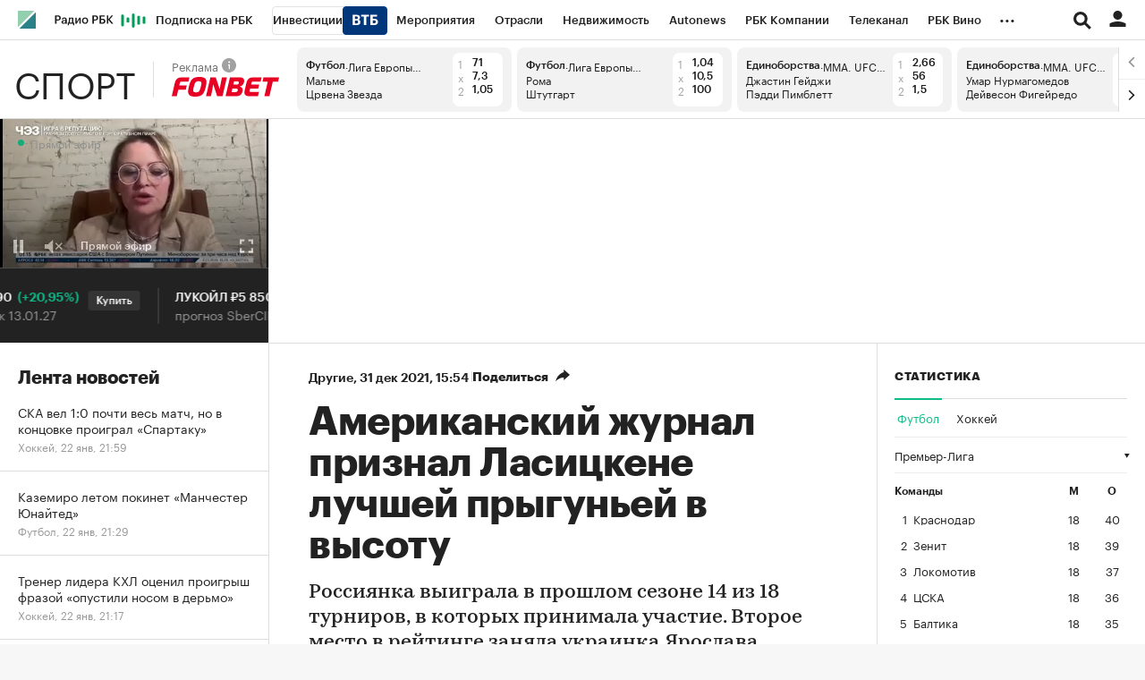

--- FILE ---
content_type: text/html; charset=UTF-8
request_url: https://sportrbc.ru/news/61cef5029a79474eb6daf51b?from=materials_on_subject
body_size: 24708
content:
<!DOCTYPE html>


<html lang="ru" >
<head>
    <meta http-equiv="Content-Type" content="text/html; charset=utf-8">
    <meta http-equiv="X-UA-Compatible" content="IE=edge,chrome=1">
    <meta http-equiv="Cache-Control" content="no-cache">
    <meta name="viewport" content="width=device-width, initial-scale=1.0, user-scalable=no, minimum-scale=1.0, maximum-scale=1.0">
    <meta name="HandheldFriendly" content="True">
    <meta name="format-detection" content="telephone=no">
    <meta name="format-detection" content="address=no">

    
                
    
    

            <title>Американский журнал признал Ласицкене лучшей прыгуньей в высоту :: Другие :: РБК Спорт</title>

<meta name="title" content="Американский журнал признал Ласицкене лучшей прыгуньей в высоту :: Другие :: РБК Спорт"/>
<meta name="description" content="Россиянка выиграла в прошлом сезоне 14 из 18 турниров, в которых принимала участие. Второе место в рейтинге заняла украинка Ярослава Магучих"/>
<meta name="copyright" content="«РосБизнесКонсалтинг»"/>

<meta property="og:title" content="Американский журнал признал Ласицкене лучшей прыгуньей в высоту"/>
<meta property="og:type" content="article"/>
<meta property="og:url" content="https://sportrbc.ru/news/61cef5029a79474eb6daf51b"/>
<meta property="og:image" content="https://s0.rbk.ru/v6_top_pics/media/img/1/75/756409531341751.jpg"/>
<meta property="og:description" content="Россиянка выиграла в прошлом сезоне 14 из 18 турниров, в которых принимала участие. Второе место в рейтинге заняла украинка Ярослава Магучих"/>
<meta property="og:site_name" content="РБК Спорт"/>
<meta property="og:locale" content="ru_RU"/>

<meta name="twitter:card" content="summary_large_image"/>
<meta name="twitter:site" content="@ru_rbc"/>
<meta name="twitter:creator" content="@ru_rbc"/>
<meta name="twitter:title" content="Американский журнал признал Ласицкене лучшей прыгуньей в высоту"/>
<meta name="twitter:description" content="Россиянка выиграла в прошлом сезоне 14 из 18 турниров, в которых принимала участие. Второе место в рейтинге заняла украинка Ярослава Магучих"/>
<meta name="twitter:image" content="https://s0.rbk.ru/v6_top_pics/media/img/1/75/756409531341751.jpg"/>

<link rel="canonical" href="https://sportrbc.ru/news/61cef5029a79474eb6daf51b"/>

<link rel="amphtml" href="https://sportrbc.ru/amp/news/61cef5029a79474eb6daf51b">

<meta http-equiv="Reply-to" content="webmaster@rbc.ru"/>



    
  <script type="application/ld+json">
    {
        "@context": "https://schema.org",
        "@type": "BreadcrumbList",
        "itemListElement": [
                            {
                    "@type": "ListItem",
                    "position": 1,
                    "name": "✅РБК Спорт",
                    "item": "https://sportrbc.ru/"
                },                            {
                    "@type": "ListItem",
                    "position": 2,
                    "name": "✅Другие",
                    "item": "https://sportrbc.ru/other/"
                },                            {
                    "@type": "ListItem",
                    "position": 3,
                    "name": "✅Американский журнал признал Ласицкене лучшей прыгуньей в высоту",
                    "item": "https://sportrbc.ru/news/61cef5029a79474eb6daf51b"
                }                    ]
    }
  </script>
            

<meta property="yandex_recommendations_image" content="https://s0.rbk.ru/v6_top_pics/resized/1200xH/media/img/1/75/756409531341751.jpg"/><meta property="yandex_recommendations_category" content="Спорт"/>

                
            <link id="link-favicon" rel="icon" type="image/png" href="//s.rbk.ru/v5_sportrbc_static/common/common-10.11.19/images/favicon.png">
    
            <link rel="apple-touch-icon" sizes="60x60" href="//s.rbk.ru/v5_sportrbc_static/common/common-10.11.19/images/apple-touch-icon-60x60.png">
        <link rel="apple-touch-icon" sizes="76x76" href="//s.rbk.ru/v5_sportrbc_static/common/common-10.11.19/images/apple-touch-icon-76x76.png">
        <link rel="apple-touch-icon" sizes="120x120" href="//s.rbk.ru/v5_sportrbc_static/common/common-10.11.19/images/apple-touch-icon-120x120.png">
        <link rel="apple-touch-icon" sizes="152x152" href="//s.rbk.ru/v5_sportrbc_static/common/common-10.11.19/images/apple-touch-icon-152x152.png">
        <link rel="apple-touch-icon" sizes="180x180" href="//s.rbk.ru/v5_sportrbc_static/common/common-10.11.19/images/apple-touch-icon-180x180.png">
        <link rel="icon" type="image/png" sizes="192x192" href="//s.rbk.ru/v5_sportrbc_static/common/common-10.11.19/images/android-chrome-192x192.png">
        <link rel="icon" type="image/png" sizes="512x512" href="//s.rbk.ru/v5_sportrbc_static/common/common-10.11.19/images/android-chrome-512x512.png">
        <link rel="mask-icon" href="//s.rbk.ru/v5_sportrbc_static/common/common-10.11.19/images/safari-pinned-tab.svg" color="#999999">
        <meta name="msapplication-TileColor" content="#ffffff">
        <meta name="msapplication-TileImage" content="//s.rbk.ru/v5_sportrbc_static/common/common-10.11.19/images/mstile-144x144.png">
        <meta name="msapplication-square70x70logo" content="//s.rbk.ru/v5_sportrbc_static/common/common-10.11.19/images/mstile-70x70.png">
        <meta name="msapplication-square150x150logo" content="//s.rbk.ru/v5_sportrbc_static/common/common-10.11.19/images/mstile-150x150.png">
        <meta name="msapplication-square310x310logo" content="//s.rbk.ru/v5_sportrbc_static/common/common-10.11.19/images/mstile-310x310.png">
        <meta name="msapplication-wide310x150logo" content="//s.rbk.ru/v5_sportrbc_static/common/common-10.11.19/images/mstile-310x150.png">
    
            <link rel="preload" href="//s.rbk.ru/v5_sportrbc_static/common/common-10.11.19/styles/build/_common.css" media="screen" as="style">
        <link rel="stylesheet" href="//s.rbk.ru/v5_sportrbc_static/common/common-10.11.19/styles/build/_common.css" media="screen">
        <link rel="stylesheet" href="//s.rbk.ru/v5_sportrbc_static/common/common-10.11.19/styles/build/_print.css" media="print">
        <link rel="preload" href="//s.rbk.ru/files_static/edd/static/fonts/9/build/_common-fonts.css" media="screen" as="style">
        <link rel="stylesheet" href="//s.rbk.ru/files_static/edd/static/fonts/9/build/_common-fonts.css" media="screen">
    
    
        <link rel="preload" href="//s.rbk.ru/v5_sportrbc_static/sport-5.2.81/styles/build/_main.css" media="screen" as="style">
    <link rel="stylesheet" href="//s.rbk.ru/v5_sportrbc_static/sport-5.2.81/styles/build/_main.css" media="screen">

            <link rel="preload" href="//s.rbk.ru/v5_sportrbc_static/common/common-10.11.19/styles/build/pages/_news.css" media="screen" as="style">
    <link rel="stylesheet" href="//s.rbk.ru/v5_sportrbc_static/common/common-10.11.19/styles/build/pages/_news.css"  media="screen">

    <link rel="preload" href="//s.rbk.ru/v5_sportrbc_static/sport-5.2.81/styles/build/pages/_news.css" media="screen" as="style">
    <link rel="stylesheet" href="//s.rbk.ru/v5_sportrbc_static/sport-5.2.81/styles/build/pages/_news.css" media="screen">

            <link rel="preload" href="//s.rbk.ru/v5_sportrbc_static/common/common-10.11.19/scripts/vendor/jquery/jquery-3.5.1.min.js" as="script">
        <script src="//s.rbk.ru/v5_sportrbc_static/common/common-10.11.19/scripts/vendor/jquery/jquery-3.5.1.min.js"></script>
    
    <link rel="preload" href="//s.rbk.ru/v5_sportrbc_static/common/common-10.11.19/scripts/build/_core.js" as="script">
    <script src="//s.rbk.ru/v5_sportrbc_static/common/common-10.11.19/scripts/build/_core.js"></script>

                <script>
            window.foxConfig = {
                project: 'sport',
                useVideo: true,
                useWeboramaSegments: true,
            };
        </script>
        <script type="text/javascript">
    window.foxConfig.backOffice = [{"place_name":"after_topline","refresh_timeout":1,"max_refresh_count":999,"activation":"instant","tab_refresh":true,"viewable_only":false,"is_disabled":false},{"place_name":"after_topline_more","refresh_timeout":1,"max_refresh_count":999,"activation":"instant","tab_refresh":true,"viewable_only":false,"is_disabled":false},{"place_name":"before_footer","refresh_timeout":1,"max_refresh_count":999,"activation":"instant","tab_refresh":true,"viewable_only":false,"is_disabled":false},{"place_name":"skyscraper","refresh_timeout":1,"max_refresh_count":999,"activation":"instant","tab_refresh":true,"viewable_only":false,"is_disabled":false},{"place_name":"in_newsline","refresh_timeout":1,"max_refresh_count":999,"activation":"default","tab_refresh":true,"viewable_only":true,"is_disabled":false},{"place_name":"in_newsline_more","refresh_timeout":1,"max_refresh_count":999,"activation":"default","tab_refresh":true,"viewable_only":true,"is_disabled":false},{"place_name":"right_1","refresh_timeout":1,"max_refresh_count":999,"activation":"default","tab_refresh":true,"viewable_only":true,"is_disabled":false},{"place_name":"right_2","refresh_timeout":1,"max_refresh_count":999,"activation":"default","tab_refresh":true,"viewable_only":true,"is_disabled":false},{"place_name":"right_spec_realty","refresh_timeout":5,"max_refresh_count":999,"activation":"default","tab_refresh":true,"viewable_only":true,"is_disabled":false},{"place_name":"right_spec_auto","refresh_timeout":5,"max_refresh_count":999,"activation":"default","tab_refresh":true,"viewable_only":true,"is_disabled":false}];
    RA.config.set('banners.preroll', {"live":"https:\/\/yandex.ru\/ads\/adfox\/226279\/getCode","content_video":"https:\/\/yandex.ru\/ads\/adfox\/226279\/getCode","live_add_puid":true,"content_video_add_puid":true});
</script>

        
    <!-- Заглушка для поддержания корректной работы common -->
    <script>
        RA.config.set('fox', true);
        RA.config.set('fox-video', true);
        RA.repo.banner = {
            isHalt: function() {
                return false;
            },
            getService: function() {
                return {
                    getPlaces: function() {
                        return [];
                    },
                    createPlaceholder: function(){
                        return null;
                    }
                }
            },
            addFloatTargetingKeyValue: function() {},
            addFloatHideBanners: function() {},
            setTargeting: function() {},
            addEventListener: function() {},
            removeEventListener: function() {},
            run: function() {},
            refresh: function() {},
            clear: function() {},
            exclusiveValue: function() {},
            checkAdBlock: function() {
                return 1;
            },
            clearTargeting: function() {},
            getFloatHideBanners: function() {},
            disableRefresh: function() {},
            EVENTS: {}
        };

        const helpers = window.RA.repo.helpers;
        let hashCode = 0;
        if (helpers && helpers.hashCode) {
            hashCode = helpers.hashCode(RA.repo.banner.checkAdBlock.toString());
        }

        window.RA.config.set('bHashCode', hashCode);
    </script>
    <script>
        (function(){
            function defineScript ({ src, async, defer }) {
                return new Promise((resolve, reject) => {
                    const tag = document.createElement('script');

                    tag.type = 'text/javascript';
                    tag.src = src;

                    tag.async = !!async;

                    if(defer){
                        tag.defer = true;
                    }

                    tag.onload = resolve;
                    tag.onerror = reject;

                    document.head.appendChild(tag);
                });
            }

            window.foxState = {
                loaded: null,
            };
            defineScript({
                src: '//s.rbk.ru/v2_rbcbanners_static/rbcbanners-2.1.60/fox/build/app.js',
                                async: true,
                            }).then(function(){
                window.foxState.loaded = true;
                document.dispatchEvent(new CustomEvent('foxLoaded'));
            }).catch(function(){
                const errorType = 'loaderError';
                document.dispatchEvent(new CustomEvent('foxError', {
                    detail: {
                        type: errorType,
                    },
                }));
                window.foxState.foxError = errorType;
                window.foxState.loaded = false;
            });
        })();
    </script>

    
    <script>
        RA.version = 10;
        RA.env = ('production' || 'production'); // develop, test, staging, production
        RA.config.set('device.isMobile', false);
        RA.config.set('device.isApp', false);
        RA.config.set('ajax.prefix', '/');
        RA.config.set('layout.mainMenuHeight', 105);
        RA.config.set('layout.toplineHeight', 45);
        RA.config.set('layout.headerHeight', 60);
        RA.config.set('layout.layoutMinBreakpoint', 1260);
        RA.config.set('layout.layoutMinWidth', 980);
        RA.config.set('layout.bottomBannerHeight', 250);
        RA.config.set('layout.billboardHeight', 250);
        RA.config.set('layout.isLogoBW', false);
        RA.config.set('layout.templatePath', 'public');
        RA.config.set('urls.common_static', '//s.rbk.ru/v5_sportrbc_static/common/common-10.11.19/');
        RA.config.set('urls.static', '//s.rbk.ru/v5_sportrbc_static/sport-5.2.81/');
        RA.config.set('urls.image', 'https://s.rbk.ru/v5_sportrbc_static/current/images/');
        RA.config.set('domain', '.rbc.ru');
        RA.config.set('domainAuth', 'https://auth.rbc.ru');
        RA.config.set('domainApigw', 'https://apigw.rbc.ru');
        RA.config.set('pro.cookie', '');
        RA.config.set('video.off', false);
        RA.config.set('paywall.user.logined', false);
        RA.config.set('paywall.user.paid', false);
        RA.config.set('mainPage', false);
        RA.config.set('showBanners', true);
        RA.config.set('noVideo', false);
        RA.config.set('disableThirdPartyScripts', false);
        RA.config.set('split', 'Z');
        RA.config.set('yandexCaptchaKey', '');
		RA.config.set('proProjectUrl', 'https://pro.rbc.ru');
    </script>

        <script>
        RA.config.set('newslist', ["69726d119a7947590eb46228","697263de9a7947a4e8f486b3","697262de9a79471e7acd42a4","69725a079a7947ad881542de","697257d99a7947c15f4d7ca7","69724e229a7947764e82fbeb","697248789a7947b9a1c64f47","697247189a794753f21af030","6972427b9a79471ceabbb20c","6972336c9a79475748687fa7","69722d8b9a79471f04ca0e34","6972347c9a7947b380515bef","69722e479a794717026bf2c4","6964cac89a79474dba28ea67","697227b99a79472351ba1787","69721db99a7947b8695f5bf8","69721cc89a79474c0f1ef11b","6971f3e89a7947a9ced508cc","69721d9c9a794794ab53d91f","6972191a9a79472731329ecf","697212749a7947c7cdbf4f17","6970a7c69a7947bf25e6e6d9","69720f7a9a79476b36d079fd","69720a209a79471b49381942","6972062d9a7947ec6f83125b"]);
        RA.config.set('newsTypeList', {"69726d119a7947590eb46228":"article","697263de9a7947a4e8f486b3":"article","697262de9a79471e7acd42a4":"article","69725a079a7947ad881542de":"article","697257d99a7947c15f4d7ca7":"article","69724e229a7947764e82fbeb":"article","697248789a7947b9a1c64f47":"article","697247189a794753f21af030":"article","6972427b9a79471ceabbb20c":"article","6972336c9a79475748687fa7":"article","69722d8b9a79471f04ca0e34":"article","6972347c9a7947b380515bef":"article","69722e479a794717026bf2c4":"article","6964cac89a79474dba28ea67":"article","697227b99a79472351ba1787":"article","69721db99a7947b8695f5bf8":"article","69721cc89a79474c0f1ef11b":"article","6971f3e89a7947a9ced508cc":"article","69721d9c9a794794ab53d91f":"article","6972191a9a79472731329ecf":"article","697212749a7947c7cdbf4f17":"article","6970a7c69a7947bf25e6e6d9":"article","69720f7a9a79476b36d079fd":"article","69720a209a79471b49381942":"article","6972062d9a7947ec6f83125b":"article"});
            </script>
            <script>
        window.RA.config.set('project', 'sport');
        RA.config.set('domain', '.sportrbc.ru');
        RA.config.set('project', 'sport');
        RA.config.set('newsfeed.firstTab', 'sport');
        RA.config.set('trackingRequestIsEnabled', true);
    </script>


    
                </head>
<body
                data-rm-document-type="article"
        data-page="news"
    class="news "
>

        <noscript>
        <style>
            :root {
                --auto-if-no-script: auto;
                --none-if-no-script: none;
                --block-if-no-script: block;
                --zero-if-no-script: 0;
                --one-if-no-script: 1;
            }
        </style>
    </noscript>

        <span class="g-mobile-detector g-mobile"></span>
    <span class="g-tablet-detector g-tablet"></span>
    <span class="g-desktop-small-detector g-desktop-small"></span>
    <span class="g-desktop-detector g-desktop"></span>

    
            <div id="js_ra_notifications" class="ra-notifications"></div>
    
                                        <header class="topline__wrapper js-topline-wrapper topline__wrapper_min">
                    <div class="topline l-window js-topline js-filter-lock-block">
                            <div class="topline__inner l-row js-topline"><div class="topline__left js-topline-left"><a class="topline__logo-block" href="https://www.rbc.ru/"><span class="topline__logo"></span></a><a class="topline__project-logo js-topline-logo" href="/">Спорт</a>    
                                                                                <div
                class="
                    doodle doodle_desktop
                    
                     js-doodle
                     js-yandex-counter"
                data-rm-data-element='{"projectNick":"sport","documentType":null,"documentId":null,"index":null,"href":"https:\/\/www.rbc.ru\/story\/68822f889a79475439ba67bb?from=topline","image":true,"text":null}'
                data-rm-data-block='{"formatType":"","formatSize":"","publisherNick":"topline"}'
                                    data-yandex-show="doodle_show"
                                >
                <a class="
                    doodle__link js-doodle-link
                     js-yandex-counter"
                                            href="https://www.rbc.ru/story/68822f889a79475439ba67bb?from=topline"
                        target="_blank"
                                                    data-yandex-name="doodle_click"
                                                                >
                    <img src="https://s0.rbk.ru/v6_top_pics/media/img/3/31/347570950312313.svg" alt="">
                </a>
                <div class="doodle__over-link"></div>
            </div>
            <div class="topline__projects-wrap js-topline-first"><nav class="topline__items-container js-topline-dropdown-container"><ul class="topline__projects"><li class="topline__item-block is-big js-topline-item"><a
            href="https://pro.rbc.ru/?from=topline_main"
            class="topline__item js-yandex-counter"
            data-yandex-name="from_topline"
            data-yandex-params='{url: "https://pro.rbc.ru/?from=topline_main"}'
            
        ><span>Подписка на РБК</span></a></li><li class="topline__item-block is-big is-outline js-topline-item"><a
            href="https://www.rbc.ru/quote?utm_source=topline"
            class="topline__item js-yandex-counter"
            data-yandex-name="from_topline"
            data-yandex-params='{url: "https://www.rbc.ru/quote?utm_source=topline"}'
            
        ><span>Инвестиции</span><span class="topline__item__image-block"><img
                        src="https://s0.rbk.ru/v6_top_pics/media/img/2/89/347628703693892.svg"
                        class="topline__item__image"
                        alt=""
                        loading="lazy"
                        decoding="async"
                    /></span></a></li><li class="topline__item-block is-big js-topline-item"><a
            href="https://events.rbc.ru/?utm_source=topline"
            class="topline__item js-yandex-counter"
            data-yandex-name="from_topline"
            data-yandex-params='{url: "https://events.rbc.ru/?utm_source=topline"}'
            
        ><span>Мероприятия</span></a></li><li class="topline__item-block is-big js-topline-item"><a
            href="https://www.rbc.ru/industries?utm_source=topline"
            class="topline__item js-yandex-counter"
            data-yandex-name="from_topline"
            data-yandex-params='{url: "https://www.rbc.ru/industries?utm_source=topline"}'
            
        ><span>Отрасли</span></a></li><li class="topline__item-block is-big js-topline-item"><a
            href="https://realty.rbc.ru/?utm_source=topline"
            class="topline__item js-yandex-counter"
            data-yandex-name="from_topline"
            data-yandex-params='{url: "https://realty.rbc.ru/?utm_source=topline"}'
            
        ><span>Недвижимость</span></a></li><li class="topline__item-block is-big js-topline-item"><a
            href="https://www.autonews.ru/?utm_source=topline"
            class="topline__item js-yandex-counter"
            data-yandex-name="from_topline"
            data-yandex-params='{url: "https://www.autonews.ru/?utm_source=topline"}'
            
        ><span>Autonews</span></a></li><li class="topline__item-block is-big js-topline-item"><a
            href="https://companies.rbc.ru/?utm_source=topline"
            class="topline__item js-yandex-counter"
            data-yandex-name="from_topline"
            data-yandex-params='{url: "https://companies.rbc.ru/?utm_source=topline"}'
            
        ><span>РБК Компании</span></a></li><li class="topline__item-block is-big js-topline-item"><a
            href="https://tv.rbc.ru/?utm_source=topline"
            class="topline__item js-yandex-counter"
            data-yandex-name="from_topline"
            data-yandex-params='{url: "https://tv.rbc.ru/?utm_source=topline"}'
            
        ><span>Телеканал</span></a></li><li class="topline__item-block is-big js-topline-item"><a
            href="https://www.rbc.ru/wine?utm_source=rbc&amp;utm_medium=menu"
            class="topline__item js-yandex-counter"
            data-yandex-name="from_topline"
            data-yandex-params='{url: "https://www.rbc.ru/wine?utm_source=rbc&amp;utm_medium=menu"}'
            
        ><span>РБК Вино</span></a></li><li class="topline__item-block is-big js-topline-item"><a
            href="https://sportrbc.ru/?utm_source=topline"
            class="topline__item js-yandex-counter"
            data-yandex-name="from_topline"
            data-yandex-params='{url: "https://sportrbc.ru/?utm_source=topline"}'
            
        ><span>Спорт</span></a></li><li class="topline__item-block is-big js-topline-item"><a
            href="https://www.rbc.ru/story/education?from=topline_menu"
            class="topline__item js-yandex-counter"
            data-yandex-name="from_topline"
            data-yandex-params='{url: "https://www.rbc.ru/story/education?from=topline_menu"}'
            
        ><span>РБК Образование</span></a></li><li class="topline__item-block is-big js-topline-item"><a
            href="https://www.rbc.ru/life?utm_source=topline"
            class="topline__item js-yandex-counter"
            data-yandex-name="from_topline"
            data-yandex-params='{url: "https://www.rbc.ru/life?utm_source=topline"}'
            
        ><span>РБК Life</span></a></li><li class="topline__item-block is-big js-topline-item"><a
            href="https://trends.rbc.ru/trends/?utm_source=topline"
            class="topline__item js-yandex-counter"
            data-yandex-name="from_topline"
            data-yandex-params='{url: "https://trends.rbc.ru/trends/?utm_source=topline"}'
            
        ><span>Тренды</span></a></li><li class="topline__item-block is-big js-topline-item"><a
            href="https://style.rbc.ru/visionaries/?utm_source=rbc_topline"
            class="topline__item js-yandex-counter"
            data-yandex-name="from_topline"
            data-yandex-params='{url: "https://style.rbc.ru/visionaries/?utm_source=rbc_topline"}'
            
        ><span>Визионеры</span></a></li><li class="topline__item-block is-big js-topline-item"><a
            href="https://www.rbc.ru/national"
            class="topline__item js-yandex-counter"
            data-yandex-name="from_topline"
            data-yandex-params='{url: "https://www.rbc.ru/national"}'
            
        ><span>Национальные проекты</span></a></li><li class="topline__item-block is-big js-topline-item"><a
            href="https://www.rbc.ru/gorod/?utm_source=topline"
            class="topline__item js-yandex-counter"
            data-yandex-name="from_topline"
            data-yandex-params='{url: "https://www.rbc.ru/gorod/?utm_source=topline"}'
            
        ><span>Город</span></a></li><li class="topline__item-block is-big js-topline-item"><a
            href="https://style.rbc.ru/?utm_source=topline"
            class="topline__item js-yandex-counter"
            data-yandex-name="from_topline"
            data-yandex-params='{url: "https://style.rbc.ru/?utm_source=topline"}'
            
        ><span>Стиль</span></a></li><li class="topline__item-block is-big js-topline-item"><a
            href="https://www.rbc.ru/crypto/?utm_source=topline"
            class="topline__item js-yandex-counter"
            data-yandex-name="from_topline"
            data-yandex-params='{url: "https://www.rbc.ru/crypto/?utm_source=topline"}'
            
        ><span>Крипто</span></a></li><li class="topline__item-block is-big js-topline-item"><a
            href="https://spb.plus.rbc.ru/?utm_source=topline"
            class="topline__item js-yandex-counter"
            data-yandex-name="from_topline"
            data-yandex-params='{url: "https://spb.plus.rbc.ru/?utm_source=topline"}'
            
        ><span>РБК Бизнес-среда</span></a></li><li class="topline__item-block is-big js-topline-item"><a
            href="https://www.rbc.ru/dc/?utm_source=topline"
            class="topline__item js-yandex-counter"
            data-yandex-name="from_topline"
            data-yandex-params='{url: "https://www.rbc.ru/dc/?utm_source=topline"}'
            
        ><span>Дискуссионный клуб</span></a></li><li class="topline__item-block is-big js-topline-item"><a
            href="https://marketing.rbc.ru/?utm_source=topline"
            class="topline__item js-yandex-counter"
            data-yandex-name="from_topline"
            data-yandex-params='{url: "https://marketing.rbc.ru/?utm_source=topline"}'
            
        ><span>Исследования</span></a></li><li class="topline__item-block is-big js-topline-item"><a
            href="https://ratings.ru/?utm_source=topline"
            class="topline__item js-yandex-counter"
            data-yandex-name="from_topline"
            data-yandex-params='{url: "https://ratings.ru/?utm_source=topline"}'
            
        ><span>Кредитные рейтинги</span></a></li><li class="topline__item-block is-big js-topline-item"><a
            href="https://biztorg.ru/?utm_source=topline"
            class="topline__item js-yandex-counter"
            data-yandex-name="from_topline"
            data-yandex-params='{url: "https://biztorg.ru/?utm_source=topline"}'
            
        ><span>Франшизы</span></a></li><li class="topline__item-block is-big js-topline-item"><a
            href="https://www.rbc.ru/newspaper/?utm_source=topline"
            class="topline__item js-yandex-counter"
            data-yandex-name="from_topline"
            data-yandex-params='{url: "https://www.rbc.ru/newspaper/?utm_source=topline"}'
            
        ><span>Газета</span></a></li><li class="topline__item-block is-big js-topline-item"><a
            href="https://spbspecials.rbc.ru/?utm_source=topline"
            class="topline__item js-yandex-counter"
            data-yandex-name="from_topline"
            data-yandex-params='{url: "https://spbspecials.rbc.ru/?utm_source=topline"}'
            
        ><span>Спецпроекты СПб</span></a></li><li class="topline__item-block is-big js-topline-item"><a
            href="https://spb-bc.rbc.ru/?utm_source=topline"
            class="topline__item js-yandex-counter"
            data-yandex-name="from_topline"
            data-yandex-params='{url: "https://spb-bc.rbc.ru/?utm_source=topline"}'
            
        ><span>Конференции СПб</span></a></li><li class="topline__item-block is-big js-topline-item"><a
            href="https://specialists.ru/?utm_source=topline"
            class="topline__item js-yandex-counter"
            data-yandex-name="from_topline"
            data-yandex-params='{url: "https://specialists.ru/?utm_source=topline"}'
            
        ><span>Спецпроекты</span></a></li><li class="topline__item-block is-big js-topline-item"><a
            href="https://corp.rescore.online/?utm_source=topline"
            class="topline__item js-yandex-counter"
            data-yandex-name="from_topline"
            data-yandex-params='{url: "https://corp.rescore.online/?utm_source=topline"}'
            
        ><span>Проверка контрагентов</span></a></li><li class="topline__item-block is-big js-topline-item"><a
            href="https://esg-index.rbc.ru/"
            class="topline__item js-yandex-counter"
            data-yandex-name="from_topline"
            data-yandex-params='{url: "https://esg-index.rbc.ru/"}'
            
        ><span>ESG-индекс</span></a></li><li class="topline__item-block is-big js-topline-item"><a
            href="https://www.rbc.ru/rubric/politics?utm_source=topline"
            class="topline__item js-yandex-counter"
            data-yandex-name="from_topline"
            data-yandex-params='{url: "https://www.rbc.ru/rubric/politics?utm_source=topline"}'
            
        ><span>Политика</span></a></li><li class="topline__item-block is-big js-topline-item"><a
            href="https://www.rbc.ru/rubric/economics?utm_source=topline"
            class="topline__item js-yandex-counter"
            data-yandex-name="from_topline"
            data-yandex-params='{url: "https://www.rbc.ru/rubric/economics?utm_source=topline"}'
            
        ><span>Экономика</span></a></li><li class="topline__item-block is-big js-topline-item"><a
            href="https://www.rbc.ru/rubric/business?utm_source=topline"
            class="topline__item js-yandex-counter"
            data-yandex-name="from_topline"
            data-yandex-params='{url: "https://www.rbc.ru/rubric/business?utm_source=topline"}'
            
        ><span>Бизнес</span></a></li><li class="topline__item-block is-big js-topline-item"><a
            href="https://www.rbc.ru/rubric/technology_and_media?utm_source=topline"
            class="topline__item js-yandex-counter"
            data-yandex-name="from_topline"
            data-yandex-params='{url: "https://www.rbc.ru/rubric/technology_and_media?utm_source=topline"}'
            
        ><span>Технологии и медиа</span></a></li><li class="topline__item-block is-big js-topline-item"><a
            href="https://www.rbc.ru/rubric/finances?utm_source=topline"
            class="topline__item js-yandex-counter"
            data-yandex-name="from_topline"
            data-yandex-params='{url: "https://www.rbc.ru/rubric/finances?utm_source=topline"}'
            
        ><span>Финансы</span></a></li><li class="topline__item-block is-big js-topline-item"><a
            href="https://cash.rbc.ru/?utm_source=topline"
            class="topline__item js-yandex-counter"
            data-yandex-name="from_topline"
            data-yandex-params='{url: "https://cash.rbc.ru/?utm_source=topline"}'
            
        ><span>Рынок наличной валюты</span></a></li></ul></nav><nav class="topline__more"><ul class="topline__item__wrap"></ul><div class="topline__dropdown"><a href="" class="topline__dropdown__handle js-topline-dropdown">
                            ...
                        </a><div class="topline__dropdown__list js-topline-dropdown-list"><ul class="topline__dropdown__list__inner js-topline-dropdown-list-inner"></ul></div></div></nav></div></div><div class="topline__right"><div class="topline__search-block"><div class="topline__search js-search-block"><button class="topline__search__menu js-search-open"><span class="topline__search__menu__link"></span></button><div class="topline__search__body js-search-body"><a href="#" class="topline__search__close js-search-close"><span></span><span></span></a><div class="topline__search__body__inner"><search role="search"><form action="https://sportrbc.ru/search/" class="topline__search__form" role="search"><input class="topline__search__button" type="submit" value="Найти" /><div class="topline__search__text"><div class="topline__search__input-wrap"><input class="topline__search__input js-search-input" type="search" inputmode="search" name="query" autocomplete="off" value="" placeholder="Поиск по сайту" /></div></div></form></search><nav class="topline__search__rubric"><div class="topline__search__rubric__name">Рубрики</div><ul class="topline__search__rubric__block" itemscope itemtype="https://www.schema.org/SiteNavigationElement"><li class="topline__search__rubric__link-wrap"><a href="https://sportrbc.ru/football/" class="topline__search__rubric__link" itemprop="url">
                                                                                    Футбол
                                                                            </a></li><li class="topline__search__rubric__link-wrap"><a href="https://sportrbc.ru/skating/" class="topline__search__rubric__link" itemprop="url">
                                                                                    Фигурное катание
                                                                            </a></li><li class="topline__search__rubric__link-wrap"><a href="https://sportrbc.ru/tennis/" class="topline__search__rubric__link" itemprop="url">
                                                                                    Теннис
                                                                            </a></li><li class="topline__search__rubric__link-wrap"><a href="https://sportrbc.ru/money/" class="topline__search__rubric__link" itemprop="url">
                                                                                    Деньги
                                                                            </a></li><li class="topline__search__rubric__link-wrap"><a href="https://rating.sportrbc.ru/" class="topline__search__rubric__link" itemprop="url">
                                                                                    Рейтинг букмекеров
                                                                            </a></li><li class="topline__search__rubric__link-wrap"><a href="https://sportrbc.ru/lifestyle/" class="topline__search__rubric__link" itemprop="url">
                                                                                    Лайфстайл
                                                                            </a></li><li class="topline__search__rubric__link-wrap"><a href="https://sportrbc.ru/boxing/" class="topline__search__rubric__link" itemprop="url">
                                                                                    Единоборства
                                                                            </a></li><li class="topline__search__rubric__link-wrap"><a href="https://sportrbc.ru/hockey/" class="topline__search__rubric__link" itemprop="url">
                                                                                    Хоккей
                                                                            </a></li></ul></nav></div></div></div></div><div class="topline__auth js-topline-profile-container"><a href="https://id.rbc.ru?from=login_topline" class="topline__auth__link js-rbc-id-link"></a><div class="topline__auth__profile"><nav class="topline__auth__profile__inner active"><ul class="topline__auth__profile__menu"><li class="topline__auth__profile__menu__item"><a
                                                href="https://auth.rbc.ru/login?tab=enter&from=login_topline"
                                                class="topline__auth__profile__menu__link js-paywall-login"
                                            ><b>Вход</b></a></li><li class="topline__auth__profile__menu__item"><a
                                                href="https://auth.rbc.ru/login?from=registration_topline"
                                                class="topline__auth__profile__menu__link js-paywall-login"
                                            ><b>Регистрация</b></a></li></ul></nav></div></div><div class="topline__menu"><div class="topline__menu__open js-topline-menu js-yandex-counter" data-yandex-name="click_hamburger"><span></span><span></span><span></span></div><div class="topline__menu__close js-topline-menu-close"><span></span><span></span></div></div></div></div><div class="topline__popup js-topline-popup"><nav class="topline__popup__inner js-topline-open-popup-content active"><div class="topline__popup__area"><div class="topline__popup__area__title">
                    Войдите в аккаунт
                </div><a href="https://id.rbc.ru?from=login_topline" class="topline__popup__button topline__popup__area_button js-rbc-id-link">
                    Войти
                </a></div><ul class="topline__popup__menu"><li class="topline__popup__item"><a href="#" class="topline__popup__link js-topline-open-popup-link" data-content="search">Поиск</a></li></ul><div class="topline__popup__main-nav"><div class="topline__popup__submenu topline__popup__flex"><div class="topline__popup__submenu__wrap"><a href="https://sportrbc.ru/football/" class="topline__popup__submenu-item">Футбол</a></div><div class="topline__popup__submenu__wrap"><a href="https://sportrbc.ru/skating/" class="topline__popup__submenu-item">Фигурное катание</a></div><div class="topline__popup__submenu__wrap"><a href="https://sportrbc.ru/tennis/" class="topline__popup__submenu-item">Теннис</a></div><div class="topline__popup__submenu__wrap"><a href="https://sportrbc.ru/money/" class="topline__popup__submenu-item">Деньги</a></div><div class="topline__popup__submenu__wrap"><a href="https://rating.sportrbc.ru/" class="topline__popup__submenu-item">Рейтинг букмекеров</a></div><div class="topline__popup__submenu__wrap"><a href="https://sportrbc.ru/lifestyle/" class="topline__popup__submenu-item">Лайфстайл</a></div><div class="topline__popup__submenu__wrap"><a href="https://sportrbc.ru/boxing/" class="topline__popup__submenu-item">Единоборства</a></div><div class="topline__popup__submenu__wrap"><a href="https://sportrbc.ru/hockey/" class="topline__popup__submenu-item">Хоккей</a></div></div></div><ul class="topline__popup__submenu topline__popup__flex"><li class="topline__popup__submenu__wrap"><a
                                href="https://pro.rbc.ru/?from=topline_main"
                                class="topline__popup__submenu-item js-yandex-counter"
                                data-yandex-name="click_hamburger"
                                data-yandex-params='{url: "https://pro.rbc.ru/?from=topline_main"}'
                            >
                                Подписка на РБК
                            </a></li><li class="topline__popup__submenu__wrap"><a
                                href="https://www.rbc.ru/quote?utm_source=topline"
                                class="topline__popup__submenu-item js-yandex-counter"
                                data-yandex-name="click_hamburger"
                                data-yandex-params='{url: "https://www.rbc.ru/quote?utm_source=topline"}'
                            >
                                Инвестиции
                            </a><img
                                    src="https://s0.rbk.ru/v6_top_pics/media/img/6/68/347628703893686.svg"
                                    class="topline__popup__submenu-logo"
                                    alt=""
                                ></li><li class="topline__popup__submenu__wrap"><a
                                href="https://events.rbc.ru/?utm_source=topline"
                                class="topline__popup__submenu-item js-yandex-counter"
                                data-yandex-name="click_hamburger"
                                data-yandex-params='{url: "https://events.rbc.ru/?utm_source=topline"}'
                            >
                                Мероприятия
                            </a></li><li class="topline__popup__submenu__wrap"><a
                                href="https://www.rbc.ru/industries?utm_source=topline"
                                class="topline__popup__submenu-item js-yandex-counter"
                                data-yandex-name="click_hamburger"
                                data-yandex-params='{url: "https://www.rbc.ru/industries?utm_source=topline"}'
                            >
                                Отрасли
                            </a></li><li class="topline__popup__submenu__wrap"><a
                                href="https://realty.rbc.ru/?utm_source=topline"
                                class="topline__popup__submenu-item js-yandex-counter"
                                data-yandex-name="click_hamburger"
                                data-yandex-params='{url: "https://realty.rbc.ru/?utm_source=topline"}'
                            >
                                Недвижимость
                            </a></li><li class="topline__popup__submenu__wrap"><a
                                href="https://www.autonews.ru/?utm_source=topline"
                                class="topline__popup__submenu-item js-yandex-counter"
                                data-yandex-name="click_hamburger"
                                data-yandex-params='{url: "https://www.autonews.ru/?utm_source=topline"}'
                            >
                                Autonews
                            </a></li><li class="topline__popup__submenu__wrap"><a
                                href="https://companies.rbc.ru/?utm_source=topline"
                                class="topline__popup__submenu-item js-yandex-counter"
                                data-yandex-name="click_hamburger"
                                data-yandex-params='{url: "https://companies.rbc.ru/?utm_source=topline"}'
                            >
                                РБК Компании
                            </a></li><li class="topline__popup__submenu__wrap"><a
                                href="https://tv.rbc.ru/?utm_source=topline"
                                class="topline__popup__submenu-item js-yandex-counter"
                                data-yandex-name="click_hamburger"
                                data-yandex-params='{url: "https://tv.rbc.ru/?utm_source=topline"}'
                            >
                                Телеканал
                            </a></li><li class="topline__popup__submenu__wrap"><a
                                href="https://www.rbc.ru/wine?utm_source=rbc&amp;utm_medium=menu"
                                class="topline__popup__submenu-item js-yandex-counter"
                                data-yandex-name="click_hamburger"
                                data-yandex-params='{url: "https://www.rbc.ru/wine?utm_source=rbc&amp;utm_medium=menu"}'
                            >
                                РБК Вино
                            </a></li><li class="topline__popup__submenu__wrap"><a
                                href="https://sportrbc.ru/?utm_source=topline"
                                class="topline__popup__submenu-item js-yandex-counter"
                                data-yandex-name="click_hamburger"
                                data-yandex-params='{url: "https://sportrbc.ru/?utm_source=topline"}'
                            >
                                Спорт
                            </a></li><li class="topline__popup__submenu__wrap"><a
                                href="https://www.rbc.ru/story/education?from=topline_menu"
                                class="topline__popup__submenu-item js-yandex-counter"
                                data-yandex-name="click_hamburger"
                                data-yandex-params='{url: "https://www.rbc.ru/story/education?from=topline_menu"}'
                            >
                                РБК Образование
                            </a></li><li class="topline__popup__submenu__wrap"><a
                                href="https://www.rbc.ru/life?utm_source=topline"
                                class="topline__popup__submenu-item js-yandex-counter"
                                data-yandex-name="click_hamburger"
                                data-yandex-params='{url: "https://www.rbc.ru/life?utm_source=topline"}'
                            >
                                РБК Life
                            </a></li><li class="topline__popup__submenu__wrap"><a
                                href="https://trends.rbc.ru/trends/?utm_source=topline"
                                class="topline__popup__submenu-item js-yandex-counter"
                                data-yandex-name="click_hamburger"
                                data-yandex-params='{url: "https://trends.rbc.ru/trends/?utm_source=topline"}'
                            >
                                Тренды
                            </a></li><li class="topline__popup__submenu__wrap"><a
                                href="https://style.rbc.ru/visionaries/?utm_source=rbc_topline"
                                class="topline__popup__submenu-item js-yandex-counter"
                                data-yandex-name="click_hamburger"
                                data-yandex-params='{url: "https://style.rbc.ru/visionaries/?utm_source=rbc_topline"}'
                            >
                                Визионеры
                            </a></li><li class="topline__popup__submenu__wrap"><a
                                href="https://www.rbc.ru/national"
                                class="topline__popup__submenu-item js-yandex-counter"
                                data-yandex-name="click_hamburger"
                                data-yandex-params='{url: "https://www.rbc.ru/national"}'
                            >
                                Национальные проекты
                            </a></li><li class="topline__popup__submenu__wrap"><a
                                href="https://www.rbc.ru/gorod/?utm_source=topline"
                                class="topline__popup__submenu-item js-yandex-counter"
                                data-yandex-name="click_hamburger"
                                data-yandex-params='{url: "https://www.rbc.ru/gorod/?utm_source=topline"}'
                            >
                                Город
                            </a></li><li class="topline__popup__submenu__wrap"><a
                                href="https://style.rbc.ru/?utm_source=topline"
                                class="topline__popup__submenu-item js-yandex-counter"
                                data-yandex-name="click_hamburger"
                                data-yandex-params='{url: "https://style.rbc.ru/?utm_source=topline"}'
                            >
                                Стиль
                            </a></li><li class="topline__popup__submenu__wrap"><a
                                href="https://www.rbc.ru/crypto/?utm_source=topline"
                                class="topline__popup__submenu-item js-yandex-counter"
                                data-yandex-name="click_hamburger"
                                data-yandex-params='{url: "https://www.rbc.ru/crypto/?utm_source=topline"}'
                            >
                                Крипто
                            </a></li><li class="topline__popup__submenu__wrap"><a
                                href="https://spb.plus.rbc.ru/?utm_source=topline"
                                class="topline__popup__submenu-item js-yandex-counter"
                                data-yandex-name="click_hamburger"
                                data-yandex-params='{url: "https://spb.plus.rbc.ru/?utm_source=topline"}'
                            >
                                РБК Бизнес-среда
                            </a></li><li class="topline__popup__submenu__wrap"><a
                                href="https://www.rbc.ru/dc/?utm_source=topline"
                                class="topline__popup__submenu-item js-yandex-counter"
                                data-yandex-name="click_hamburger"
                                data-yandex-params='{url: "https://www.rbc.ru/dc/?utm_source=topline"}'
                            >
                                Дискуссионный клуб
                            </a></li><li class="topline__popup__submenu__wrap"><a
                                href="https://marketing.rbc.ru/?utm_source=topline"
                                class="topline__popup__submenu-item js-yandex-counter"
                                data-yandex-name="click_hamburger"
                                data-yandex-params='{url: "https://marketing.rbc.ru/?utm_source=topline"}'
                            >
                                Исследования
                            </a></li><li class="topline__popup__submenu__wrap"><a
                                href="https://ratings.ru/?utm_source=topline"
                                class="topline__popup__submenu-item js-yandex-counter"
                                data-yandex-name="click_hamburger"
                                data-yandex-params='{url: "https://ratings.ru/?utm_source=topline"}'
                            >
                                Кредитные рейтинги
                            </a></li><li class="topline__popup__submenu__wrap"><a
                                href="https://biztorg.ru/?utm_source=topline"
                                class="topline__popup__submenu-item js-yandex-counter"
                                data-yandex-name="click_hamburger"
                                data-yandex-params='{url: "https://biztorg.ru/?utm_source=topline"}'
                            >
                                Франшизы
                            </a></li><li class="topline__popup__submenu__wrap"><a
                                href="https://www.rbc.ru/newspaper/?utm_source=topline"
                                class="topline__popup__submenu-item js-yandex-counter"
                                data-yandex-name="click_hamburger"
                                data-yandex-params='{url: "https://www.rbc.ru/newspaper/?utm_source=topline"}'
                            >
                                Газета
                            </a></li><li class="topline__popup__submenu__wrap"><a
                                href="https://spbspecials.rbc.ru/?utm_source=topline"
                                class="topline__popup__submenu-item js-yandex-counter"
                                data-yandex-name="click_hamburger"
                                data-yandex-params='{url: "https://spbspecials.rbc.ru/?utm_source=topline"}'
                            >
                                Спецпроекты СПб
                            </a></li><li class="topline__popup__submenu__wrap"><a
                                href="https://spb-bc.rbc.ru/?utm_source=topline"
                                class="topline__popup__submenu-item js-yandex-counter"
                                data-yandex-name="click_hamburger"
                                data-yandex-params='{url: "https://spb-bc.rbc.ru/?utm_source=topline"}'
                            >
                                Конференции СПб
                            </a></li><li class="topline__popup__submenu__wrap"><a
                                href="https://specialists.ru/?utm_source=topline"
                                class="topline__popup__submenu-item js-yandex-counter"
                                data-yandex-name="click_hamburger"
                                data-yandex-params='{url: "https://specialists.ru/?utm_source=topline"}'
                            >
                                Спецпроекты
                            </a></li><li class="topline__popup__submenu__wrap"><a
                                href="https://corp.rescore.online/?utm_source=topline"
                                class="topline__popup__submenu-item js-yandex-counter"
                                data-yandex-name="click_hamburger"
                                data-yandex-params='{url: "https://corp.rescore.online/?utm_source=topline"}'
                            >
                                Проверка контрагентов
                            </a></li><li class="topline__popup__submenu__wrap"><a
                                href="https://esg-index.rbc.ru/"
                                class="topline__popup__submenu-item js-yandex-counter"
                                data-yandex-name="click_hamburger"
                                data-yandex-params='{url: "https://esg-index.rbc.ru/"}'
                            >
                                ESG-индекс
                            </a></li><li class="topline__popup__submenu__wrap"><a
                                href="https://www.rbc.ru/rubric/politics?utm_source=topline"
                                class="topline__popup__submenu-item js-yandex-counter"
                                data-yandex-name="click_hamburger"
                                data-yandex-params='{url: "https://www.rbc.ru/rubric/politics?utm_source=topline"}'
                            >
                                Политика
                            </a></li><li class="topline__popup__submenu__wrap"><a
                                href="https://www.rbc.ru/rubric/economics?utm_source=topline"
                                class="topline__popup__submenu-item js-yandex-counter"
                                data-yandex-name="click_hamburger"
                                data-yandex-params='{url: "https://www.rbc.ru/rubric/economics?utm_source=topline"}'
                            >
                                Экономика
                            </a></li><li class="topline__popup__submenu__wrap"><a
                                href="https://www.rbc.ru/rubric/business?utm_source=topline"
                                class="topline__popup__submenu-item js-yandex-counter"
                                data-yandex-name="click_hamburger"
                                data-yandex-params='{url: "https://www.rbc.ru/rubric/business?utm_source=topline"}'
                            >
                                Бизнес
                            </a></li><li class="topline__popup__submenu__wrap"><a
                                href="https://www.rbc.ru/rubric/technology_and_media?utm_source=topline"
                                class="topline__popup__submenu-item js-yandex-counter"
                                data-yandex-name="click_hamburger"
                                data-yandex-params='{url: "https://www.rbc.ru/rubric/technology_and_media?utm_source=topline"}'
                            >
                                Технологии и медиа
                            </a></li><li class="topline__popup__submenu__wrap"><a
                                href="https://www.rbc.ru/rubric/finances?utm_source=topline"
                                class="topline__popup__submenu-item js-yandex-counter"
                                data-yandex-name="click_hamburger"
                                data-yandex-params='{url: "https://www.rbc.ru/rubric/finances?utm_source=topline"}'
                            >
                                Финансы
                            </a></li><li class="topline__popup__submenu__wrap"><a
                                href="https://cash.rbc.ru/?utm_source=topline"
                                class="topline__popup__submenu-item js-yandex-counter"
                                data-yandex-name="click_hamburger"
                                data-yandex-params='{url: "https://cash.rbc.ru/?utm_source=topline"}'
                            >
                                Рынок наличной валюты
                            </a></li><div class="topline__popup__submenu__wrap"></div><div class="topline__popup__submenu__wrap"></div></ul></nav><div class="topline__popup__inner js-topline-open-popup-content search"><div class="topline__popup__back js-topline-back">
    Главное меню
</div><div class="topline__popup__search"><search role="search"><form action="https://sportrbc.ru/search/" class="topline__popup__search__form"><input type="hidden" name="project" value="sport"/><input class="topline__popup__search__button" type="submit" value="Найти" /><div class="topline__popup__search__text"><div class="topline__popup__search__input-wrap"><input class="topline__popup__search__input js-search-input" type="text" name="query" autocomplete="off" value="" placeholder="Поиск по сайту" /></div></div></form></search><nav class="topline__popup__search__rubric"><div class="topline__popup__search__rubric__name">Рубрики</div><ul class="topline__popup__search__rubric__block"><li class="topline__popup__search__rubric__link-wrap"><a href="https://sportrbc.ru/football/" class="topline__popup__search__rubric__link">
                                                                                    Футбол
                                                                            </a></li><li class="topline__popup__search__rubric__link-wrap"><a href="https://sportrbc.ru/skating/" class="topline__popup__search__rubric__link">
                                                                                    Фигурное катание
                                                                            </a></li><li class="topline__popup__search__rubric__link-wrap"><a href="https://sportrbc.ru/tennis/" class="topline__popup__search__rubric__link">
                                                                                    Теннис
                                                                            </a></li><li class="topline__popup__search__rubric__link-wrap"><a href="https://sportrbc.ru/money/" class="topline__popup__search__rubric__link">
                                                                                    Деньги
                                                                            </a></li><li class="topline__popup__search__rubric__link-wrap"><a href="https://rating.sportrbc.ru/" class="topline__popup__search__rubric__link">
                                                                                    Рейтинг букмекеров
                                                                            </a></li><li class="topline__popup__search__rubric__link-wrap"><a href="https://sportrbc.ru/lifestyle/" class="topline__popup__search__rubric__link">
                                                                                    Лайфстайл
                                                                            </a></li><li class="topline__popup__search__rubric__link-wrap"><a href="https://sportrbc.ru/boxing/" class="topline__popup__search__rubric__link">
                                                                                    Единоборства
                                                                            </a></li><li class="topline__popup__search__rubric__link-wrap"><a href="https://sportrbc.ru/hockey/" class="topline__popup__search__rubric__link">
                                                                                    Хоккей
                                                                            </a></li></ul></nav></div></div></div>
                    </div>
                </header>
                        
                <div class="g-mobile-visible">
            
        </div>
    
                        <div class="fox-tail__wrapper-inner g-mobile-visible">
                
    
    
                                                                                                            
    
        
    <div class="fox-tail"
                    data-role="fox-tail"
                        data-unit="after_topline_mobile"
        style="width: 300px; height: 250px;"
        
    >
                    <a href="https://rbc.group/advertisers/" rel="nofollow" target="_blank" class="banner__container__link">
    <span class="banner__container__border">
        <span class="banner__container__info"><span class="banner__container__color">rbc.group</span></span>
    </span>
</a>
            </div>
            </div>
            
    
            <div class="l-window l-window-overflow-mob">
                                                    <div class="header">
            <a href="/" class="header__project-name">Спорт</a>
            <div class="header__right-side">
                    
        <div class="header__slider js-header-slider-container">
                            <div class="header__slider__branding">
                    <div class="header__slider__advertising">
                        Реклама <span
    class="inline-icon inline-icon_x16 inline-icon_as-svg ads-informer-icon  ads-informer-icon_inline js-rbc-tooltip"
    data-tooltip-content="&lt;div&#x20;class&#x3D;&quot;ads-informer-popover-content&#x20;g-wysiwyg&quot;&gt;&#x0A;&#x20;&#x20;&#x20;&#x20;&#x20;&#x20;&#x20;&#x20;&#x20;&#x20;&#x20;&#x20;&#x20;&#x20;&#x20;&#x20;&#x0420;&#x0435;&#x043A;&#x043B;&#x0430;&#x043C;&#x0430;.&#x20;&#x041E;&#x041E;&#x041E;&#x20;&amp;laquo&#x3B;&#x0424;&#x041E;&#x041D;&#x041A;&#x041E;&#x0420;&amp;raquo&#x3B;&#x20;&#x041C;&#x0435;&#x0441;&#x0442;&#x043E;&#x20;&#x043D;&#x0430;&#x0445;&#x043E;&#x0436;&#x0434;&#x0435;&#x043D;&#x0438;&#x0435;&#x3A;&#x20;142210,&#x20;&#x041C;&#x043E;&#x0441;&#x043A;&#x043E;&#x0432;&#x0441;&#x043A;&#x0430;&#x044F;&#x20;&#x043E;&#x0431;&#x043B;&#x0430;&#x0441;&#x0442;&#x044C;,&#x20;&#x0433;.&#x043E;.&#x0A;&#x20;&#x20;&#x20;&#x20;&#x20;&#x20;&#x20;&#x20;&#x20;&#x20;&#x20;&#x20;&#x0421;&#x0435;&#x0440;&#x043F;&#x0443;&#x0445;&#x043E;&#x0432;,&#x20;&#x0433;&amp;nbsp&#x3B;&#x0421;&#x0435;&#x0440;&#x043F;&#x0443;&#x0445;&#x043E;&#x0432;,&#x20;&#x043F;&#x0435;&#x0440;&#x20;&#x041A;&#x043B;&#x0443;&#x0431;&#x043D;&#x044B;&#x0439;,&#x20;&#x0434;.&#x20;1&#x2F;2,&#x20;&#x044D;&#x0442;&#x0430;&#x0436;&amp;nbsp&#x3B;2,&#x20;&#x043F;&#x043E;&#x043C;&#x0435;&#x0449;.&amp;nbsp&#x3B;24.&#x20;&#x041A;&#x041A;&#x0422;&#x0423;&amp;nbsp&#x3B;&amp;mdash&#x3B;&#x0A;&#x20;&#x20;&#x20;&#x20;&#x20;&#x20;&#x20;&#x20;&#x20;&#x20;&#x20;&#x20;5.1.2&amp;nbsp&#x3B;&#x0423;&#x0421;&#x041B;&#x0423;&#x0413;&#x0418;&#x20;&#x0411;&#x0423;&#x041A;&#x041C;&#x0415;&#x041A;&#x0415;&#x0420;&#x0421;&#x041A;&#x0418;&#x0415;.&#x20;Erid&#x3A;&#x20;2SDnjegnnTw&#x0A;&#x20;&#x20;&#x20;&#x20;&#x20;&#x20;&#x20;&#x20;&#x20;&#x20;&#x20;&#x20;&lt;&#x2F;div&gt;" aria-label="Информация о рекламе">
    <svg width="16" height="16" viewBox="0 0 16 16" fill="none" xmlns="http://www.w3.org/2000/svg">
        <path fill-rule="evenodd" clip-rule="evenodd" d="M8 16C12.4183 16 16 12.4183 16 8C16 3.58172 12.4183 0 8 0C3.58172 0 0 3.58172 0 8C0 12.4183 3.58172 16 8 16ZM7.51603 3.6801C7.92283 3.2733 8.58238 3.2733 8.98917 3.6801C9.39597 4.08689 9.39597 4.74644 8.98917 5.15324C8.58238 5.56003 7.92283 5.56003 7.51603 5.15324C7.10924 4.74644 7.10924 4.08689 7.51603 3.6801ZM7 6.91687H9.08333V12.3335H7.83333V8.16687H7V6.91687Z"/>
    </svg>
</span>
                    </div>
                    <a class="header__slider__logo__link" href="https://fon.bet/authProcess/registration?promoAlias=fb15k&affijet-click=ub4627e63d86f46f1a8dba1eaf5476dec&partner_id=4596&utm_medium=affiliate&sub_1=%7Brbc%7D&sub_2=%7Bstavka_dnya%7D&utm_referrer=https%3a%2f%2fsportrbc.ru%2f/?erid=2SDnjegnnTw" target="_blank">
                        <span class="header__slider__logo__image-block">
                            <img src="//s.rbk.ru/v5_sportrbc_static/sport-5.2.81/styles/blocks/header/images/fonbet.svg" alt="" class="header__slider__logo__image">
                        </span>
                    </a>
                </div>
            
                            <div class="header__slider__list  js-header-slider-list">
                                                                                                    
    <a class="bet-block-topline__item js-header-bet-item" href="https://fon.bet/authProcess/registration?promoAlias=fb15k&amp;affijet-click=ub4627e63d86f46f1a8dba1eaf5476dec&amp;partner_id=4596&amp;utm_medium=affiliate&amp;sub_1=%7Brbc%7D&amp;sub_2=%7Bstavka_dnya%7D&amp;utm_referrer=https%3a%2f%2fsportrbc.ru%2f/?erid=2SDnjegnnTw" target="_blank">
        <span class="bet-block-topline__item__team-list">
            <span class="bet-block-topline__item__sport-info">
                <span class="bet-block-topline__item__sport-type">Футбол</span>
                <span class="bet-block-topline__item__divider">∙</span>
                <span class="bet-block-topline__item__tournament">Лига Европы УЕФА. Общий этап</span>
            </span>
            <span class="bet-block-topline__item__team">Мальме</span>
            <span class="bet-block-topline__item__team">Црвена Звезда</span>
        </span>
        <span class="bet-block-topline__item__forecasts">
            <span class="bet-block-topline__item__forecast">
                <span class="bet-block-topline__item__forecast__number">1</span>
                <span class="bet-block-topline__item__forecast__ratio">71</span>
            </span>
            <span class="bet-block-topline__item__forecast">
                <span class="bet-block-topline__item__forecast__number">x</span>
                <span class="bet-block-topline__item__forecast__ratio">7,3</span>
            </span>
            <span class="bet-block-topline__item__forecast">
                <span class="bet-block-topline__item__forecast__number">2</span>
                <span class="bet-block-topline__item__forecast__ratio">1,05</span>
            </span>
        </span>
    </a>

                                                                                
    <a class="bet-block-topline__item js-header-bet-item" href="https://fon.bet/authProcess/registration?promoAlias=fb15k&amp;affijet-click=ub4627e63d86f46f1a8dba1eaf5476dec&amp;partner_id=4596&amp;utm_medium=affiliate&amp;sub_1=%7Brbc%7D&amp;sub_2=%7Bstavka_dnya%7D&amp;utm_referrer=https%3a%2f%2fsportrbc.ru%2f/?erid=2SDnjegnnTw" target="_blank">
        <span class="bet-block-topline__item__team-list">
            <span class="bet-block-topline__item__sport-info">
                <span class="bet-block-topline__item__sport-type">Футбол</span>
                <span class="bet-block-topline__item__divider">∙</span>
                <span class="bet-block-topline__item__tournament">Лига Европы УЕФА. Общий этап</span>
            </span>
            <span class="bet-block-topline__item__team">Рома</span>
            <span class="bet-block-topline__item__team">Штутгарт</span>
        </span>
        <span class="bet-block-topline__item__forecasts">
            <span class="bet-block-topline__item__forecast">
                <span class="bet-block-topline__item__forecast__number">1</span>
                <span class="bet-block-topline__item__forecast__ratio">1,04</span>
            </span>
            <span class="bet-block-topline__item__forecast">
                <span class="bet-block-topline__item__forecast__number">x</span>
                <span class="bet-block-topline__item__forecast__ratio">10,5</span>
            </span>
            <span class="bet-block-topline__item__forecast">
                <span class="bet-block-topline__item__forecast__number">2</span>
                <span class="bet-block-topline__item__forecast__ratio">100</span>
            </span>
        </span>
    </a>

                                                                                
    <a class="bet-block-topline__item js-header-bet-item" href="https://fon.bet/authProcess/registration?promoAlias=fb15k&amp;affijet-click=ub4627e63d86f46f1a8dba1eaf5476dec&amp;partner_id=4596&amp;utm_medium=affiliate&amp;sub_1=%7Brbc%7D&amp;sub_2=%7Bstavka_dnya%7D&amp;utm_referrer=https%3a%2f%2fsportrbc.ru%2f/?erid=2SDnjegnnTw" target="_blank">
        <span class="bet-block-topline__item__team-list">
            <span class="bet-block-topline__item__sport-info">
                <span class="bet-block-topline__item__sport-type">Единоборства</span>
                <span class="bet-block-topline__item__divider">∙</span>
                <span class="bet-block-topline__item__tournament">MMA. UFC 324. Лас-Вегас. Титульный бой. Легкий вес. 5 раундов</span>
            </span>
            <span class="bet-block-topline__item__team">Джастин Гейджи</span>
            <span class="bet-block-topline__item__team">Пэдди Пимблетт</span>
        </span>
        <span class="bet-block-topline__item__forecasts">
            <span class="bet-block-topline__item__forecast">
                <span class="bet-block-topline__item__forecast__number">1</span>
                <span class="bet-block-topline__item__forecast__ratio">2,66</span>
            </span>
            <span class="bet-block-topline__item__forecast">
                <span class="bet-block-topline__item__forecast__number">x</span>
                <span class="bet-block-topline__item__forecast__ratio">56</span>
            </span>
            <span class="bet-block-topline__item__forecast">
                <span class="bet-block-topline__item__forecast__number">2</span>
                <span class="bet-block-topline__item__forecast__ratio">1,5</span>
            </span>
        </span>
    </a>

                                                                                
    <a class="bet-block-topline__item js-header-bet-item" href="https://fon.bet/authProcess/registration?promoAlias=fb15k&amp;affijet-click=ub4627e63d86f46f1a8dba1eaf5476dec&amp;partner_id=4596&amp;utm_medium=affiliate&amp;sub_1=%7Brbc%7D&amp;sub_2=%7Bstavka_dnya%7D&amp;utm_referrer=https%3a%2f%2fsportrbc.ru%2f/?erid=2SDnjegnnTw" target="_blank">
        <span class="bet-block-topline__item__team-list">
            <span class="bet-block-topline__item__sport-info">
                <span class="bet-block-topline__item__sport-type">Единоборства</span>
                <span class="bet-block-topline__item__divider">∙</span>
                <span class="bet-block-topline__item__tournament">MMA. UFC 324. Лас-Вегас</span>
            </span>
            <span class="bet-block-topline__item__team">Умар Нурмагомедов</span>
            <span class="bet-block-topline__item__team">Дейвесон Фигейредо</span>
        </span>
        <span class="bet-block-topline__item__forecasts">
            <span class="bet-block-topline__item__forecast">
                <span class="bet-block-topline__item__forecast__number">1</span>
                <span class="bet-block-topline__item__forecast__ratio">1,06</span>
            </span>
            <span class="bet-block-topline__item__forecast">
                <span class="bet-block-topline__item__forecast__number">x</span>
                <span class="bet-block-topline__item__forecast__ratio">70</span>
            </span>
            <span class="bet-block-topline__item__forecast">
                <span class="bet-block-topline__item__forecast__number">2</span>
                <span class="bet-block-topline__item__forecast__ratio">10,15</span>
            </span>
        </span>
    </a>

                                                                                
    <a class="bet-block-topline__item js-header-bet-item" href="https://fon.bet/authProcess/registration?promoAlias=fb15k&amp;affijet-click=ub4627e63d86f46f1a8dba1eaf5476dec&amp;partner_id=4596&amp;utm_medium=affiliate&amp;sub_1=%7Brbc%7D&amp;sub_2=%7Bstavka_dnya%7D&amp;utm_referrer=https%3a%2f%2fsportrbc.ru%2f/?erid=2SDnjegnnTw" target="_blank">
        <span class="bet-block-topline__item__team-list">
            <span class="bet-block-topline__item__sport-info">
                <span class="bet-block-topline__item__sport-type">Единоборства</span>
                <span class="bet-block-topline__item__divider">∙</span>
                <span class="bet-block-topline__item__tournament">MMA. UFC 324. Лас-Вегас</span>
            </span>
            <span class="bet-block-topline__item__team">Шон О`Мэлли</span>
            <span class="bet-block-topline__item__team">Сун Ядун</span>
        </span>
        <span class="bet-block-topline__item__forecasts">
            <span class="bet-block-topline__item__forecast">
                <span class="bet-block-topline__item__forecast__number">1</span>
                <span class="bet-block-topline__item__forecast__ratio">1,46</span>
            </span>
            <span class="bet-block-topline__item__forecast">
                <span class="bet-block-topline__item__forecast__number">x</span>
                <span class="bet-block-topline__item__forecast__ratio">57</span>
            </span>
            <span class="bet-block-topline__item__forecast">
                <span class="bet-block-topline__item__forecast__number">2</span>
                <span class="bet-block-topline__item__forecast__ratio">2,8</span>
            </span>
        </span>
    </a>

                                                                                
    <a class="bet-block-topline__item js-header-bet-item" href="https://fon.bet/authProcess/registration?promoAlias=fb15k&amp;affijet-click=ub4627e63d86f46f1a8dba1eaf5476dec&amp;partner_id=4596&amp;utm_medium=affiliate&amp;sub_1=%7Brbc%7D&amp;sub_2=%7Bstavka_dnya%7D&amp;utm_referrer=https%3a%2f%2fsportrbc.ru%2f/?erid=2SDnjegnnTw" target="_blank">
        <span class="bet-block-topline__item__team-list">
            <span class="bet-block-topline__item__sport-info">
                <span class="bet-block-topline__item__sport-type">Единоборства</span>
                <span class="bet-block-topline__item__divider">∙</span>
                <span class="bet-block-topline__item__tournament">MMA. UFC 324. Лас-Вегас</span>
            </span>
            <span class="bet-block-topline__item__team">Вальдо Кортес-Акоста</span>
            <span class="bet-block-topline__item__team">Деррик Льюис</span>
        </span>
        <span class="bet-block-topline__item__forecasts">
            <span class="bet-block-topline__item__forecast">
                <span class="bet-block-topline__item__forecast__number">1</span>
                <span class="bet-block-topline__item__forecast__ratio">1,28</span>
            </span>
            <span class="bet-block-topline__item__forecast">
                <span class="bet-block-topline__item__forecast__number">x</span>
                <span class="bet-block-topline__item__forecast__ratio">64</span>
            </span>
            <span class="bet-block-topline__item__forecast">
                <span class="bet-block-topline__item__forecast__number">2</span>
                <span class="bet-block-topline__item__forecast__ratio">3,85</span>
            </span>
        </span>
    </a>

                                                                                
    <a class="bet-block-topline__item js-header-bet-item" href="https://fon.bet/authProcess/registration?promoAlias=fb15k&amp;affijet-click=ub4627e63d86f46f1a8dba1eaf5476dec&amp;partner_id=4596&amp;utm_medium=affiliate&amp;sub_1=%7Brbc%7D&amp;sub_2=%7Bstavka_dnya%7D&amp;utm_referrer=https%3a%2f%2fsportrbc.ru%2f/?erid=2SDnjegnnTw" target="_blank">
        <span class="bet-block-topline__item__team-list">
            <span class="bet-block-topline__item__sport-info">
                <span class="bet-block-topline__item__sport-type">Единоборства</span>
                <span class="bet-block-topline__item__divider">∙</span>
                <span class="bet-block-topline__item__tournament">MMA. UFC 324. Лас-Вегас</span>
            </span>
            <span class="bet-block-topline__item__team">Никита Крылов</span>
            <span class="bet-block-topline__item__team">Модестас Букаускас</span>
        </span>
        <span class="bet-block-topline__item__forecasts">
            <span class="bet-block-topline__item__forecast">
                <span class="bet-block-topline__item__forecast__number">1</span>
                <span class="bet-block-topline__item__forecast__ratio">2,25</span>
            </span>
            <span class="bet-block-topline__item__forecast">
                <span class="bet-block-topline__item__forecast__number">x</span>
                <span class="bet-block-topline__item__forecast__ratio">53</span>
            </span>
            <span class="bet-block-topline__item__forecast">
                <span class="bet-block-topline__item__forecast__number">2</span>
                <span class="bet-block-topline__item__forecast__ratio">1,68</span>
            </span>
        </span>
    </a>

                                                                                
    <a class="bet-block-topline__item js-header-bet-item" href="https://fon.bet/authProcess/registration?promoAlias=fb15k&amp;affijet-click=ub4627e63d86f46f1a8dba1eaf5476dec&amp;partner_id=4596&amp;utm_medium=affiliate&amp;sub_1=%7Brbc%7D&amp;sub_2=%7Bstavka_dnya%7D&amp;utm_referrer=https%3a%2f%2fsportrbc.ru%2f/?erid=2SDnjegnnTw" target="_blank">
        <span class="bet-block-topline__item__team-list">
            <span class="bet-block-topline__item__sport-info">
                <span class="bet-block-topline__item__sport-type">Единоборства</span>
                <span class="bet-block-topline__item__divider">∙</span>
                <span class="bet-block-topline__item__tournament">MMA. UFC 324. Лас-Вегас</span>
            </span>
            <span class="bet-block-topline__item__team">Наталия Силва</span>
            <span class="bet-block-topline__item__team">Роуз Намаюнас</span>
        </span>
        <span class="bet-block-topline__item__forecasts">
            <span class="bet-block-topline__item__forecast">
                <span class="bet-block-topline__item__forecast__number">1</span>
                <span class="bet-block-topline__item__forecast__ratio">1,26</span>
            </span>
            <span class="bet-block-topline__item__forecast">
                <span class="bet-block-topline__item__forecast__number">x</span>
                <span class="bet-block-topline__item__forecast__ratio">65</span>
            </span>
            <span class="bet-block-topline__item__forecast">
                <span class="bet-block-topline__item__forecast__number">2</span>
                <span class="bet-block-topline__item__forecast__ratio">4,05</span>
            </span>
        </span>
    </a>

                                                            </div>
                <div class="header__slider__arrows js-header-online-arrows">
                    <div class="header__slider__arrows__arrow-top js-header-slider-arrow" data-direction="right"></div>
                    <div class="header__slider__arrows__arrow-bottom js-header-slider-arrow" data-direction="left"></div>
                </div>
                    </div>
        </div>
</div>

                            
            <div class="g-relative g-clear">
                
                <div class="l-col-container">
                    <div class="l-table">
                                                                
    
                
                                                
    
        
    <div class="fox-tail g-desktop-visible g-border-bottom"
                    data-role="fox-tail"
                        data-unit="after_topline"
        style="height: 250px;"
        
    >
                    <a href="https://rbc.group/advertisers/" rel="nofollow" target="_blank" class="banner__container__link">
    <span class="banner__container__border">
        <span class="banner__container__info"><span class="banner__container__color">rbc.group</span></span>
    </span>
</a>
            </div>
                                                        
                            <div class="js-rbcslider">
        

    
<div class="js-rbcslider-slide rbcslider__slide "
    data-id="61cef5029a79474eb6daf51b"
     data-url="https://sportrbc.ru/news/61cef5029a79474eb6daf51b"    data-index="0"
    data-chars-length="1096"
     data-shorturl="https://r.rbc.ru/9a0sjH0cAJ4"     data-type="article"             data-category-nick-list="other"                data-aggregator="false"
            itemscope itemtype="https://schema.org/NewsArticle"    
                                
    >

        <script>
        if (window.foxConfig) {
            if (!window.foxConfigUseVideoDefault) {
                window.foxConfigUseVideoDefault = window.foxConfig.useVideo;
            }
                            window.foxConfig.useVideo = window.foxConfigUseVideoDefault;
                    }
    </script>

                        <meta itemprop="description" content="Россиянка выиграла в прошлом сезоне 14 из 18 турниров, в которых принимала участие. Второе место в рейтинге заняла украинка Ярослава Магучих"/>
<meta name="news_keywords" content="Ласицкен, Дисциплина, Признать, Прыгунья, Рейтинг, Номинантка, Австралийка, Россиянин, Мировой, Ярослава, Макдермотт, Украинка, Костадинов, Одержать, Легкоатлет, Завоевать, Составлять, Обладательница, Четыре, Показатель"/>
<meta itemprop="genre" content="news"/>


    

<div itemprop="publisher" itemscope itemtype="https://schema.org/Organization">
    <meta itemprop="name" content="РБК"/>
    <meta itemprop="identifier" content="https://www.rbc.ru#organization"/>
    <meta itemprop="address" content="Россия, г.Москва, ул.Профсоюзная, д.78"/>
    <meta itemprop="telephone" content="+7(495)363-11-11"/>
    <div itemprop="logo" itemscope itemtype="https://schema.org/ImageObject">
        <link itemprop="url contentUrl" href="https://s.rbk.ru/v5_sportrbc_static/common/common-10.11.19/images/logo-600x60.png"/>
        <meta itemprop="width" content="600"/>
        <meta itemprop="height" content="60"/>
    </div>
</div>

    <div itemprop="mainEntityOfPage" itemscope itemType="https://schema.org/WebPage" itemID="https://sportrbc.ru/news/61cef5029a79474eb6daf51b#webpage">
        <meta itemprop="name" content="Американский журнал признал Ласицкене лучшей прыгуньей в высоту" />
        <meta itemprop="description" content="Россиянка выиграла в прошлом сезоне 14 из 18 турниров, в которых принимала участие. Второе место в рейтинге заняла украинка Ярослава Магучих" />
        <meta itemprop="publisher" itemscope="" itemType="https://schema.org/Organization" itemID="https://www.rbc.ru#organization" />
        <meta itemprop="inLanguage" content="ru-RU" />
        <meta itemprop="datePublished" content="2021-12-31T15:54:19+03:00" />
        <meta itemprop="dateModified" content="2021-12-31T15:54:19+03:00" />

            </div>


        
    <link href="https://s0.rbk.ru/v6_top_pics/resized/1200xH/media/img/1/75/756409531341751.jpg"/>
    <div itemprop="image" itemscope itemtype="https://schema.org/ImageObject">
        <meta itemprop="url" content="https://s0.rbk.ru/v6_top_pics/media/img/1/75/756409531341751.jpg"/>
                    <meta itemprop="identifier" content="https://sportrbc.ru/news/61cef5029a79474eb6daf51b#primaryimage"/>
                            <meta itemprop="width" content="1920"/>
                            <meta itemprop="height" content="1200"/>
                    </div>

    
                    
        <div itemprop="author" itemscope itemtype="https://schema.org/Person" itemid="https://www.rbc.ru/authors/609d30769a79478cc56353a3/#person">
            <meta itemprop="name" content="Иван Витченко"/>

                            <meta itemprop="url" content="https://www.rbc.ru/authors/609d30769a79478cc56353a3"/>
                    </div>
            
            
                                                                                                                                                                                            
                                                            
                <script>
        var banner = window.RA && RA.repo.banner;

                    if (banner) { // если баннерка инициализирована (не первый слайд, первоначальная загрузка страницы статьи)
                banner.addFloatTargetingKeyValue('dfp', '0', [{"title":"tag","value":"\u043b\u0435\u0433\u043a\u0430\u044f \u0430\u0442\u043b\u0435\u0442\u0438\u043a\u0430, \u041c\u0430\u0440\u0438\u044f \u041b\u0430\u0441\u0438\u0446\u043a\u0435\u043d\u0435"}]);
            } else {
                RA.config.set('banners.pageTargeting', {
                    service: 'dfp',
                    slide: 0,
                    params: [{"title":"tag","value":"\u043b\u0435\u0433\u043a\u0430\u044f \u0430\u0442\u043b\u0435\u0442\u0438\u043a\u0430, \u041c\u0430\u0440\u0438\u044f \u041b\u0430\u0441\u0438\u0446\u043a\u0435\u043d\u0435"}]
                });
            }
        
        // Скрытие баннеров на слайде
        
    </script>
            
        
    
                
            
    
    <div class="article g-relative js-rbcslider-article "  >
                    <div class="l-table">
                                    <div id="maincontent" class="l-col-main" data-io-article-url="https://sportrbc.ru/news/61cef5029a79474eb6daf51b">
                        
                                                    <div class="l-col-center-590 article__content">
                                
                                
                                                                    



<div class="article__header js-article-header">
            <div class="article__header__info-block g-inline-text-badges">
            <span class="g-inline-text-badges__text">
                    
                                                                                        <a href="https://sportrbc.ru/other/"
                               class="article__header__category"
                               itemprop="articleSection"
                               content="Другие"
                            >Другие</a>&NoBreak;,
                                                                        </span>

                                                            <time class="article__header__date"
                          datetime="2021-12-31T15:54:19+03:00"
                          itemprop="datePublished" content="2021-12-31T15:54:19+03:00"
                    >
                        31 дек 2021, 15:54
                        <meta itemprop="dateModified" content="2021-12-31T15:54:19+03:00"/>
                    </time>
                            
    
                                        
                                        
            
            <span class="article__header__info-block__divider">
                                        <div class="article__header__share-block js-social-toggle">
        <div class="article__header__share-block__pseudo js-social-toggle-close"></div>
        <div class="article__header__share-icon article__header__share-icon_main">
            <span class="g-desktop-visible g-tablet-visible">Поделиться</span>
        </div>
        <div class="article__header__share">
            <div class="article__header__share-icon">Поделиться</div>
            <div class="social-likes social-likes_popup social-likes__activate-no" data-counters="no"
    data-title="Американский журнал признал Ласицкене лучшей прыгуньей в высоту"            data-url="https://sportrbc.ru/news/61cef5029a79474eb6daf51b"
        >
                                    <div class="vkontakte">Вконтакте</div>
                    <div class="odnoklassniki">Одноклассники</div>
                <div class="telegram">Telegram</div>
    </div>
        </div>
    </div>
                            </span>

                        </div>
    
                
    
            
        <div class="article__header__title">
                                        
                                        
                                    <h1 class="article__header__title-in js-slide-title" itemprop="headline">
                    Американский журнал признал Ласицкене лучшей прыгуньей в высоту
                </h1>
            

                                                    
            </div>

                                </div>
                                
                                
                                                                    <div class="article__text article__text_free" itemprop="articleBody">
                                                                                                                            
                                                                                                                                    
                                                <div class="article__text__overview">
                                                                                                            <span>Россиянка выиграла в прошлом сезоне 14 из 18 турниров, в которых принимала участие. Второе место в рейтинге заняла украинка Ярослава Магучих</span>
                                                                                                                                                        </div>
                                                                                    
                                        
                                                                                        
    
    <div class="article__main-image" itemscope itemtype="http://schema.org/ImageObject">
        <div class="article__main-image__wrap">
                                                    
                    
        


            
        
                                
                                                    
                
        
                                                            
                            
                
        
                                                        
                
        
            
                                    
                                                    
                                                        
        
                
                                                                
                
                                                                                
                            
                                
                                
                                                    
                                                                
                                                                            
                                                                                                                                            
                                                                
                                                                                                                            
                
                                                                                
                            
                                
                                
                                                    
                                                                
                                                                            
                                                                                                                                            
                                                                
                                                                                    
                
                                                                                
                            
                                
                                
                                                    
                                                                
                                                                            
                                                                                                                                            
                                                                
                                                                                                        
                
                                                                                
                            
                                
                                
                                                    
                                                                
                                                                            
                                                                                                                                            
                                                        
        


<picture class="smart-image">
                    
                                                            
                                        <!-- ratio resize for 320px (requested 320px) and 2 ratio -->
                <source
                        srcset="https://s0.rbk.ru/v6_top_pics/resized/640xH/media/img/1/75/756409531341751.jpg 640w"
                        media="(max-width: 320px) and (-webkit-min-device-pixel-ratio: 2), (max-width: 320px) and (min-resolution: 192dpi)"
                />
                    
                <!-- resize for 320px (requested 320px) -->
        <source
                srcset="https://s0.rbk.ru/v6_top_pics/resized/320xH/media/img/1/75/756409531341751.jpg 320w"
                                    media="(max-width: 320px)"
                        />
                    
                                                            
                                        <!-- ratio resize for 400px (requested 400px) and 2 ratio -->
                <source
                        srcset="https://s0.rbk.ru/v6_top_pics/resized/800xH/media/img/1/75/756409531341751.jpg 800w"
                        media="(max-width: 400px) and (-webkit-min-device-pixel-ratio: 2), (max-width: 400px) and (min-resolution: 192dpi)"
                />
                    
                <!-- resize for 400px (requested 400px) -->
        <source
                srcset="https://s0.rbk.ru/v6_top_pics/resized/400xH/media/img/1/75/756409531341751.jpg 400w"
                                    media="(max-width: 400px)"
                        />
                    
                                                            
                                        <!-- ratio resize for 500px (requested 500px) and 2 ratio -->
                <source
                        srcset="https://s0.rbk.ru/v6_top_pics/resized/1010xH/media/img/1/75/756409531341751.jpg 1010w"
                        media="(max-width: 640px) and (-webkit-min-device-pixel-ratio: 2), (max-width: 640px) and (min-resolution: 192dpi)"
                />
                    
                <!-- resize for 500px (requested 500px) -->
        <source
                srcset="https://s0.rbk.ru/v6_top_pics/resized/500xH/media/img/1/75/756409531341751.jpg 500w"
                                    media="(max-width: 640px)"
                        />
                    
                                                            
                                        <!-- ratio resize for 590px (requested 590px) and 2 ratio -->
                <source
                        srcset="https://s0.rbk.ru/v6_top_pics/resized/1200xH/media/img/1/75/756409531341751.jpg 1200w"
                        media="(-webkit-min-device-pixel-ratio: 2), (min-resolution: 192dpi)"
                />
                    
                <!-- resize for 590px (requested 590px) -->
        <source
                srcset="https://s0.rbk.ru/v6_top_pics/resized/590xH/media/img/1/75/756409531341751.jpg 590w"
                        />
    
    
        
    <!-- original size -->
        <img src="https://s0.rbk.ru/v6_top_pics/media/img/1/75/756409531341751.jpg"
        width="1920"        height="1200"        alt="Фото: Matthias Hangst/Getty Images"
                    loading="lazy"
                class="smart-image__img"
         />
    </picture>
        </div>
                    
                            <div class="article__main-image__title">
                                                                <span class="article__main-image__author">
                                                            Фото: Matthias Hangst/Getty Images
                                                    </span>
                                    </div>
                        </div>
                                        
                                        
                                                                                    
                
    
    <p>Россиянка Мария Ласицкене была <a target="_blank"  href="https://trackandfieldnews.com/2021-womens-high-jump-world-rankings/">признана</a> лучшей прыгуньей в высоту 2021 года по версии авторитетного американского журнала Track &amp; Field.</p>

<p>        

    <div class="article__clear"></div>

    
<div class="article__inline-item" >
    <div class="article__inline-item__wrap">
                        
                        
                
        
        <div class="article__inline-item__content">
            <a href="https://sportrbc.ru/news/619d10399a7947476a07ed73" class="article__inline-item__link " >
                                                    <span class="g-inline-text-badges article__inline-item__title">
                        <span class="g-inline-text-badges__text article__inline-item__title-text">Ласицкене не вошла в шорт-лист номинанток на звание легкоатлетки года</span>
                                                                    </span>
                            </a>
                <div class="article__inline-item__bottom">
            <a href="https://sportrbc.ru/other/" class="article__inline-item__category">Другие</a><!--
        -->    </div>
        </div>
                    <a href="https://sportrbc.ru/news/619d10399a7947476a07ed73" class="article__inline-item__image-block article__inline-item__link">
                        
                                        
            

            
        
                                
                                                    
                
        
            
                                    
                                
                    
        
                
                                                                
                
                                                                                
                            
                                
                                
                                                    
                                                                
                                                                            
                                                                                                                                            
                                                        
        


<picture class="smart-image">
                    
                                                            
                                        <!-- ratio resize for 200px (requested 180px) and 2 ratio -->
                <source
                        srcset="https://s0.rbk.ru/v6_top_pics/resized/400xH/media/img/4/37/756376833084374.jpg 400w"
                        media="(-webkit-min-device-pixel-ratio: 2), (min-resolution: 192dpi)"
                />
                    
                <!-- resize for 200px (requested 180px) -->
        <source
                srcset="https://s0.rbk.ru/v6_top_pics/resized/200xH/media/img/4/37/756376833084374.jpg 200w"
                        />
    
    
        
    <!-- original size -->
        <img src="https://s0.rbk.ru/v6_top_pics/media/img/4/37/756376833084374.jpg"
        width="1920"        height="1200"        alt="Фото:Maja Hitij/Getty Images"
                    loading="lazy"
                class="smart-image__img"
         />
    </picture>

                    </a>
        </div>
</div>
</p>

<p>Ласицкене была признана лучшей прыгуньей в высоту года в шестой раз, она сравнялась по этому показателю с обладательницей мирового рекорда болгаркой Стефкой Костадиновой. Второе место в рейтинге заняла украинка Ярослава Магучих, третье&nbsp;&mdash; австралийка Николь Макдермотт.</p>
    
    
        
    
        
    <div class="fox-tail"
                    data-role="fox-tail"
                            data-type="video"
                data-unit="native_video_in_text"
        style=""
        
    >
                    <a href="https://rbc.group/advertisers/" rel="nofollow" target="_blank" class="banner__container__link">
    <span class="banner__container__border">
        <span class="banner__container__info"><span class="banner__container__color">rbc.group</span></span>
    </span>
</a>
            </div>


<p>В минувшем сезона трехкратная чемпионка мира завоевала золото на Олимпийских играх в Токио, пятый раз в карьере одержала победу в финале &laquo;Бриллиантовой лиги&raquo;. Всего Ласицкене выиграла 14 из 18 соревнований, в которых принимала участие.</p>

<p>В пятерку лучших в своих дисциплинах также вошли россияне Анжелика Сидорова (прыжки с шестом, второе место), Михаил Акименко (прыжки в высоту, четвертое место) и Илья Иванюк (прыжки в высоту, пятое место).</p>

<p>Ежемесячный журнал Track &amp; Field был основан в 1948 году. Каждый год он составляет рейтинги лучших легкоатлетов по всем дисциплинам.</p>
                                        
                                                                                </div>
                                
                                
                                
                                
                                    

                                                                                                                                                                                                                                                                                                                                                                                                                                                                


                                                                                                                                                                                                    

    <div class="article__tabs-wrapper js-article-tabs-wrapper">

        
        <div class="article__tabs js-article-tabs">
            <div class="article__tabs__inner">
                <div class="article__tabs__scroll">
                    <div class="article__tabs__list">
                                                                                    <div class="article__tabs__item js-ptab-item active">
                                    <a href="#"
                                       data-ptab-id="article-tab-authors"
                                       class="article__tabs__link js-ptab-link">
                                        Авторы
                                    </a>
                                </div>
                                                                                                                <div class="article__tabs__item js-ptab-item">
                                    <a href="#"
                                       data-ptab-id="article-tab-tags"
                                       class="article__tabs__link js-ptab-link">
                                        Теги
                                    </a>
                                </div>
                                                                                                                                                                                                                                    </div>
                </div>
            </div>
        </div>

        <div class="article__tabs__panes">
                                                <div data-ptab-id="article-tab-authors"
                         class="js-ptab-tab-pane article__tabs__pane active">
                        <div class="article__persons">
            <div class="article__persons__inner">
                <div class="article__persons__content">
                                
<div class="person-card person-card_w-hover sm">
                <div class="person-card__image-wrapper">
                        
            

            
        
                                
                                                    
                
        
            
                                    
                                
                    
        
                
                                                                
                
                                                                                
                            
                                
                                
                                                    
                                                                
                                                                            
                                                                                                                                            
                                                        
        


<picture class="person-card__image smart-image">
                    
                                                            
                            <!-- webp ratio resize for 100px (requested 88px) and 2 ratio -->
                <source
                        srcset="https://s0.rbk.ru/v6_top_pics/resized/200xH/media/img/4/87/756678354777874.webp 200w"
                        type="image/webp"
                        media="(-webkit-min-device-pixel-ratio: 2), (min-resolution: 192dpi)"
                />
                                        <!-- ratio resize for 100px (requested 88px) and 2 ratio -->
                <source
                        srcset="https://s0.rbk.ru/v6_top_pics/resized/200xH/media/img/4/87/756678354777874.jpg 200w"
                        media="(-webkit-min-device-pixel-ratio: 2), (min-resolution: 192dpi)"
                />
                    
                    <!-- webp resize for 100px (requested 88px) -->
            <source
                    srcset="https://s0.rbk.ru/v6_top_pics/resized/100xH/media/img/4/87/756678354777874.webp 100w"
                    type="image/webp"
                                />
                <!-- resize for 100px (requested 88px) -->
        <source
                srcset="https://s0.rbk.ru/v6_top_pics/resized/100xH/media/img/4/87/756678354777874.jpg 100w"
                        />
    
    
                                        
    <!-- original size -->
            <source srcset="https://s0.rbk.ru/v6_top_pics/media/img/4/87/756678354777874.webp" type="image/webp" />
        <img src="https://s0.rbk.ru/v6_top_pics/media/img/4/87/756678354777874.jpg"
        width="300"        height="300"        alt="Иван Витченко фото"
                    loading="lazy"
                class="smart-image__img"
         title="Иван Витченко" />
    </picture>
        </div>
        <div class="person-card__description person-card__description_author">
                <a href="https://www.rbc.ru/authors/609d30769a79478cc56353a3" class="person-card__link">
                                <div class="person-card__title">Иван Витченко</div>                                    <span class="person-card__link__cover" aria-hidden="true"></span>                            </a>
            </div>
    </div>
                    </div>
            </div>
        </div>
                    </div>
                                                                <div data-ptab-id="article-tab-tags"
                         class="js-ptab-tab-pane article__tabs__pane">
                        <div class="article__tags">
        <div class="article__tags__container">
            
                            <a href="https://sportrbc.ru/tags/?tag=legkaia-atletika" class="article__tags__item">легкая атлетика</a>
                            <a href="https://sportrbc.ru/tags/?tag=mariia-lasitskene" class="article__tags__item">Мария Ласицкене</a>
            
                    </div>
    </div>
                    </div>
                                                                                                                        </div>

    </div>


                                                                                                                                                                                                </div>
                                                                    </div>

                                            <div class="l-col-right">
                            <div class="l-col-right__inner">
                                                                    <div class="l-col-100h-parent">
                                        <div class="l-col-100h js-col-100h" >
                                                                                                                                                            <div class="statistics js-rbcslider-banner-spacer js-statistics-box" data-show-full-list="false">
        <div class="statistics__name">Статистика</div>
        <div class="statistics__tabs">
                                                            <div class="statistics__tabs__link js-statistics-tab active" data-tab="football">Футбол</div>
                                                            <div class="statistics__tabs__link js-statistics-tab" data-tab="hockey">Хоккей</div>
                </div>
                                                            <div class="statistics__group js-statistics-group active" data-group="football">
                <div class="statistics__filter">
                    <div class="filter filter_statistics__select js-filter-select" data-filter-name="football" data-filter-value="">
    <div class="filter__main">
        <span class="filter__point js-filter-point">
                                                Премьер-Лига
                                                                                                                                                                                                                                                                    </span>
    </div>
    <div class="filter__list js-filter-list">
        <div class="filter__list__inner js-filter-scroll">
            <div class="js-filter-item-container">
                                        <div class="filter__item js-filter-item active" data-filter-value="578f7f327f30d6cc38300132">
        <div class="filter__points">
            <span class="filter__text js-filter-text">Россия. Премьер-лига</span>
        </div>
    </div>
            <div class="filter__item js-filter-item" data-filter-value="578f7f327f30d6cc38300138">
        <div class="filter__points">
            <span class="filter__text js-filter-text">Англия. Премьер-лига</span>
        </div>
    </div>
            <div class="filter__item js-filter-item" data-filter-value="578f7f327f30d6cc38300135">
        <div class="filter__points">
            <span class="filter__text js-filter-text">Испания. Примера</span>
        </div>
    </div>
            <div class="filter__item js-filter-item" data-filter-value="578f7f327f30d6cc38300134">
        <div class="filter__points">
            <span class="filter__text js-filter-text">Италия. Серия А</span>
        </div>
    </div>
            <div class="filter__item js-filter-item" data-filter-value="578f7f327f30d6cc38300136">
        <div class="filter__points">
            <span class="filter__text js-filter-text">Германия. Бундеслига</span>
        </div>
    </div>
            <div class="filter__item js-filter-item" data-filter-value="578f7f327f30d6cc38300137">
        <div class="filter__points">
            <span class="filter__text js-filter-text">Франция. Лига 1</span>
        </div>
    </div>
            <div class="filter__item js-filter-item" data-filter-value="5bbf005d2ae596442a1bf9ef">
        <div class="filter__points">
            <span class="filter__text js-filter-text">Лига чемпионов</span>
        </div>
    </div>
            <div class="filter__item js-filter-item" data-filter-value="5bbf005d2ae596442a1bf9f0">
        <div class="filter__points">
            <span class="filter__text js-filter-text">Лига Европы</span>
        </div>
    </div>
            <div class="filter__item js-filter-item" data-filter-value="5bbf005d2ae596442a1bf9ee">
        <div class="filter__points">
            <span class="filter__text js-filter-text">Лига наций</span>
        </div>
    </div>
            </div>
            <div class="filter__item disabled js-filter-item-empty" style="display: none;">
                <div class="filter__points">
                    <span class="filter__text js-filter-text">Совпадений не найдено</span>
                </div>
            </div>
        </div>
    </div>
</div>                </div>
                <div class="statistics__table js-statistics-head">
                    <div class="statistics__table__row">
                        <div class="statistics__table__th left">
                            Команды
                        </div>
                        <div class="statistics__table__th">
                                                            М
                                                    </div>
                        <div class="statistics__table__th">
                                                            О
                                                    </div>
                    </div>
                </div>
                <div class="statistics__container js-statistics-container">
                                    <div class="statistics__table">
                            <div class="statistics__table__row">
                    <div class="statistics__table__td left">
                        <span class="statistics__table__number">1</span>
                        <span class="statistics__table__team">Краснодар</span>
                    </div>
                    <div class="statistics__table__td">
                        18
                    </div>
                    <div class="statistics__table__td">
                        40
                    </div>
                </div>
                            <div class="statistics__table__row">
                    <div class="statistics__table__td left">
                        <span class="statistics__table__number">2</span>
                        <span class="statistics__table__team">Зенит</span>
                    </div>
                    <div class="statistics__table__td">
                        18
                    </div>
                    <div class="statistics__table__td">
                        39
                    </div>
                </div>
                            <div class="statistics__table__row">
                    <div class="statistics__table__td left">
                        <span class="statistics__table__number">3</span>
                        <span class="statistics__table__team">Локомотив</span>
                    </div>
                    <div class="statistics__table__td">
                        18
                    </div>
                    <div class="statistics__table__td">
                        37
                    </div>
                </div>
                            <div class="statistics__table__row">
                    <div class="statistics__table__td left">
                        <span class="statistics__table__number">4</span>
                        <span class="statistics__table__team">ЦСКА</span>
                    </div>
                    <div class="statistics__table__td">
                        18
                    </div>
                    <div class="statistics__table__td">
                        36
                    </div>
                </div>
                            <div class="statistics__table__row">
                    <div class="statistics__table__td left">
                        <span class="statistics__table__number">5</span>
                        <span class="statistics__table__team">Балтика</span>
                    </div>
                    <div class="statistics__table__td">
                        18
                    </div>
                    <div class="statistics__table__td">
                        35
                    </div>
                </div>
                            <div class="statistics__table__row">
                    <div class="statistics__table__td left">
                        <span class="statistics__table__number">6</span>
                        <span class="statistics__table__team">Спартак</span>
                    </div>
                    <div class="statistics__table__td">
                        18
                    </div>
                    <div class="statistics__table__td">
                        29
                    </div>
                </div>
                            <div class="statistics__table__row js-statistics-row hidden">
                    <div class="statistics__table__td left">
                        <span class="statistics__table__number">7</span>
                        <span class="statistics__table__team">Рубин</span>
                    </div>
                    <div class="statistics__table__td">
                        18
                    </div>
                    <div class="statistics__table__td">
                        23
                    </div>
                </div>
                            <div class="statistics__table__row js-statistics-row hidden">
                    <div class="statistics__table__td left">
                        <span class="statistics__table__number">8</span>
                        <span class="statistics__table__team">Ахмат</span>
                    </div>
                    <div class="statistics__table__td">
                        18
                    </div>
                    <div class="statistics__table__td">
                        22
                    </div>
                </div>
                            <div class="statistics__table__row js-statistics-row hidden">
                    <div class="statistics__table__td left">
                        <span class="statistics__table__number">9</span>
                        <span class="statistics__table__team">Акрон</span>
                    </div>
                    <div class="statistics__table__td">
                        18
                    </div>
                    <div class="statistics__table__td">
                        21
                    </div>
                </div>
                            <div class="statistics__table__row js-statistics-row hidden">
                    <div class="statistics__table__td left">
                        <span class="statistics__table__number">10</span>
                        <span class="statistics__table__team">Динамо</span>
                    </div>
                    <div class="statistics__table__td">
                        18
                    </div>
                    <div class="statistics__table__td">
                        21
                    </div>
                </div>
                            <div class="statistics__table__row js-statistics-row hidden">
                    <div class="statistics__table__td left">
                        <span class="statistics__table__number">11</span>
                        <span class="statistics__table__team">Ростов</span>
                    </div>
                    <div class="statistics__table__td">
                        18
                    </div>
                    <div class="statistics__table__td">
                        21
                    </div>
                </div>
                            <div class="statistics__table__row js-statistics-row hidden">
                    <div class="statistics__table__td left">
                        <span class="statistics__table__number">12</span>
                        <span class="statistics__table__team">Крылья Советов</span>
                    </div>
                    <div class="statistics__table__td">
                        18
                    </div>
                    <div class="statistics__table__td">
                        17
                    </div>
                </div>
                            <div class="statistics__table__row js-statistics-row hidden">
                    <div class="statistics__table__td left">
                        <span class="statistics__table__number">13</span>
                        <span class="statistics__table__team">Динамо Махачкала</span>
                    </div>
                    <div class="statistics__table__td">
                        18
                    </div>
                    <div class="statistics__table__td">
                        15
                    </div>
                </div>
                            <div class="statistics__table__row js-statistics-row hidden">
                    <div class="statistics__table__td left">
                        <span class="statistics__table__number">14</span>
                        <span class="statistics__table__team">Пари НН</span>
                    </div>
                    <div class="statistics__table__td">
                        18
                    </div>
                    <div class="statistics__table__td">
                        14
                    </div>
                </div>
                            <div class="statistics__table__row js-statistics-row hidden">
                    <div class="statistics__table__td left">
                        <span class="statistics__table__number">15</span>
                        <span class="statistics__table__team">Оренбург</span>
                    </div>
                    <div class="statistics__table__td">
                        18
                    </div>
                    <div class="statistics__table__td">
                        12
                    </div>
                </div>
                            <div class="statistics__table__row js-statistics-row hidden statistics__table__row_last">
                    <div class="statistics__table__td left">
                        <span class="statistics__table__number">16</span>
                        <span class="statistics__table__team">Сочи</span>
                    </div>
                    <div class="statistics__table__td">
                        18
                    </div>
                    <div class="statistics__table__td">
                        9
                    </div>
                </div>
                    </div>
    </div>                                <div class="statistics__button js-statistics-button">Развернуть</div>
            </div>
                                                            <div class="statistics__group js-statistics-group" data-group="hockey">
                <div class="statistics__filter">
                    <div class="filter filter_statistics__select js-filter-select" data-filter-name="hockey" data-filter-value="">
    <div class="filter__main">
        <span class="filter__point js-filter-point">
                                                КХЛ
                                                                </span>
    </div>
    <div class="filter__list js-filter-list">
        <div class="filter__list__inner js-filter-scroll">
            <div class="js-filter-item-container">
                                        <div class="filter__item js-filter-item active" data-filter-value="578f7f327f30d6cc3830013d">
        <div class="filter__points">
            <span class="filter__text js-filter-text">КХЛ</span>
        </div>
    </div>
            <div class="filter__item js-filter-item" data-filter-value="578f7f327f30d6cc3830013e">
        <div class="filter__points">
            <span class="filter__text js-filter-text">НХЛ</span>
        </div>
    </div>
            </div>
            <div class="filter__item disabled js-filter-item-empty" style="display: none;">
                <div class="filter__points">
                    <span class="filter__text js-filter-text">Совпадений не найдено</span>
                </div>
            </div>
        </div>
    </div>
</div>                </div>
                <div class="statistics__table js-statistics-head">
                    <div class="statistics__table__row">
                        <div class="statistics__table__th left">
                            Команды
                        </div>
                        <div class="statistics__table__th">
                                                            М
                                                    </div>
                        <div class="statistics__table__th">
                                                            О
                                                    </div>
                    </div>
                </div>
                <div class="statistics__container js-statistics-container">
                                    <div class="statistics__table">
                            <div class="statistics__table__row">
                    <div class="statistics__table__td left">
                        <span class="statistics__table__number">1</span>
                        <span class="statistics__table__team">Металлург Мг</span>
                    </div>
                    <div class="statistics__table__td">
                        47
                    </div>
                    <div class="statistics__table__td">
                        76
                    </div>
                </div>
                            <div class="statistics__table__row">
                    <div class="statistics__table__td left">
                        <span class="statistics__table__number">2</span>
                        <span class="statistics__table__team">Ак Барс</span>
                    </div>
                    <div class="statistics__table__td">
                        49
                    </div>
                    <div class="statistics__table__td">
                        68
                    </div>
                </div>
                            <div class="statistics__table__row">
                    <div class="statistics__table__td left">
                        <span class="statistics__table__number">3</span>
                        <span class="statistics__table__team">Авангард</span>
                    </div>
                    <div class="statistics__table__td">
                        47
                    </div>
                    <div class="statistics__table__td">
                        67
                    </div>
                </div>
                            <div class="statistics__table__row">
                    <div class="statistics__table__td left">
                        <span class="statistics__table__number">4</span>
                        <span class="statistics__table__team">Северсталь</span>
                    </div>
                    <div class="statistics__table__td">
                        49
                    </div>
                    <div class="statistics__table__td">
                        66
                    </div>
                </div>
                            <div class="statistics__table__row">
                    <div class="statistics__table__td left">
                        <span class="statistics__table__number">5</span>
                        <span class="statistics__table__team">Локомотив</span>
                    </div>
                    <div class="statistics__table__td">
                        49
                    </div>
                    <div class="statistics__table__td">
                        65
                    </div>
                </div>
                            <div class="statistics__table__row">
                    <div class="statistics__table__td left">
                        <span class="statistics__table__number">6</span>
                        <span class="statistics__table__team">Динамо Минск</span>
                    </div>
                    <div class="statistics__table__td">
                        47
                    </div>
                    <div class="statistics__table__td">
                        63
                    </div>
                </div>
                            <div class="statistics__table__row js-statistics-row hidden">
                    <div class="statistics__table__td left">
                        <span class="statistics__table__number">7</span>
                        <span class="statistics__table__team">Торпедо НН</span>
                    </div>
                    <div class="statistics__table__td">
                        48
                    </div>
                    <div class="statistics__table__td">
                        62
                    </div>
                </div>
                            <div class="statistics__table__row js-statistics-row hidden">
                    <div class="statistics__table__td left">
                        <span class="statistics__table__number">8</span>
                        <span class="statistics__table__team">Автомобилист</span>
                    </div>
                    <div class="statistics__table__td">
                        48
                    </div>
                    <div class="statistics__table__td">
                        58
                    </div>
                </div>
                            <div class="statistics__table__row js-statistics-row hidden">
                    <div class="statistics__table__td left">
                        <span class="statistics__table__number">9</span>
                        <span class="statistics__table__team">Динамо Москва</span>
                    </div>
                    <div class="statistics__table__td">
                        48
                    </div>
                    <div class="statistics__table__td">
                        58
                    </div>
                </div>
                            <div class="statistics__table__row js-statistics-row hidden">
                    <div class="statistics__table__td left">
                        <span class="statistics__table__number">10</span>
                        <span class="statistics__table__team">ЦСКА</span>
                    </div>
                    <div class="statistics__table__td">
                        49
                    </div>
                    <div class="statistics__table__td">
                        56
                    </div>
                </div>
                            <div class="statistics__table__row js-statistics-row hidden">
                    <div class="statistics__table__td left">
                        <span class="statistics__table__number">11</span>
                        <span class="statistics__table__team">Спартак Москва</span>
                    </div>
                    <div class="statistics__table__td">
                        47
                    </div>
                    <div class="statistics__table__td">
                        55
                    </div>
                </div>
                            <div class="statistics__table__row js-statistics-row hidden">
                    <div class="statistics__table__td left">
                        <span class="statistics__table__number">12</span>
                        <span class="statistics__table__team">Нефтехимик</span>
                    </div>
                    <div class="statistics__table__td">
                        49
                    </div>
                    <div class="statistics__table__td">
                        55
                    </div>
                </div>
                            <div class="statistics__table__row js-statistics-row hidden">
                    <div class="statistics__table__td left">
                        <span class="statistics__table__number">13</span>
                        <span class="statistics__table__team">СКА</span>
                    </div>
                    <div class="statistics__table__td">
                        46
                    </div>
                    <div class="statistics__table__td">
                        53
                    </div>
                </div>
                            <div class="statistics__table__row js-statistics-row hidden">
                    <div class="statistics__table__td left">
                        <span class="statistics__table__number">14</span>
                        <span class="statistics__table__team">Салават Юлаев</span>
                    </div>
                    <div class="statistics__table__td">
                        48
                    </div>
                    <div class="statistics__table__td">
                        48
                    </div>
                </div>
                            <div class="statistics__table__row js-statistics-row hidden">
                    <div class="statistics__table__td left">
                        <span class="statistics__table__number">15</span>
                        <span class="statistics__table__team">Трактор</span>
                    </div>
                    <div class="statistics__table__td">
                        47
                    </div>
                    <div class="statistics__table__td">
                        48
                    </div>
                </div>
                            <div class="statistics__table__row js-statistics-row hidden">
                    <div class="statistics__table__td left">
                        <span class="statistics__table__number">16</span>
                        <span class="statistics__table__team">Куньлунь Ред Стар</span>
                    </div>
                    <div class="statistics__table__td">
                        47
                    </div>
                    <div class="statistics__table__td">
                        43
                    </div>
                </div>
                            <div class="statistics__table__row js-statistics-row hidden">
                    <div class="statistics__table__td left">
                        <span class="statistics__table__number">17</span>
                        <span class="statistics__table__team">Сибирь</span>
                    </div>
                    <div class="statistics__table__td">
                        49
                    </div>
                    <div class="statistics__table__td">
                        43
                    </div>
                </div>
                            <div class="statistics__table__row js-statistics-row hidden">
                    <div class="statistics__table__td left">
                        <span class="statistics__table__number">18</span>
                        <span class="statistics__table__team">Амур</span>
                    </div>
                    <div class="statistics__table__td">
                        47
                    </div>
                    <div class="statistics__table__td">
                        39
                    </div>
                </div>
                            <div class="statistics__table__row js-statistics-row hidden">
                    <div class="statistics__table__td left">
                        <span class="statistics__table__number">19</span>
                        <span class="statistics__table__team">Барыс</span>
                    </div>
                    <div class="statistics__table__td">
                        50
                    </div>
                    <div class="statistics__table__td">
                        39
                    </div>
                </div>
                            <div class="statistics__table__row js-statistics-row hidden">
                    <div class="statistics__table__td left">
                        <span class="statistics__table__number">20</span>
                        <span class="statistics__table__team">Сочи</span>
                    </div>
                    <div class="statistics__table__td">
                        45
                    </div>
                    <div class="statistics__table__td">
                        35
                    </div>
                </div>
                            <div class="statistics__table__row js-statistics-row hidden">
                    <div class="statistics__table__td left">
                        <span class="statistics__table__number">21</span>
                        <span class="statistics__table__team">Лада</span>
                    </div>
                    <div class="statistics__table__td">
                        48
                    </div>
                    <div class="statistics__table__td">
                        34
                    </div>
                </div>
                            <div class="statistics__table__row js-statistics-row hidden statistics__table__row_last">
                    <div class="statistics__table__td left">
                        <span class="statistics__table__number">22</span>
                        <span class="statistics__table__team">Адмирал</span>
                    </div>
                    <div class="statistics__table__td">
                        46
                    </div>
                    <div class="statistics__table__td">
                        34
                    </div>
                </div>
                    </div>
    </div>                                <div class="statistics__button js-statistics-button">Развернуть</div>
            </div>
                                                                                <div class="statistics__footer">Данные предоставлены <a href="https://odds.ru/" target="_blank">ODDS</a></div>
            </div>

                                                    <div class="l-sticky l-sticky-right">
                                                                
    
                
                                                                                                            
    
        
    <div class="fox-tail g-desktop-visible g-border-bottom"
                    data-role="fox-tail"
                        data-unit="right_1"
        style="width: 300px; height: 600px;"
        
    >
                    <a href="https://rbc.group/advertisers/" rel="nofollow" target="_blank" class="banner__container__link">
    <span class="banner__container__border">
        <span class="banner__container__info"><span class="banner__container__color">rbc.group</span></span>
    </span>
</a>
            </div>
    
                                                                <div class="g-banner-hide-by-exclusive">
            <div class="banners__tgb">
                
    
                
        
    
        
    <div class="fox-tail banners__tgb__item"
                    data-role="fox-tail"
                        data-unit="informer_inner"
        style=""
        
    >
                    <a href="https://rbc.group/advertisers/" rel="nofollow" target="_blank" class="banner__container__link">
    <span class="banner__container__border">
        <span class="banner__container__info"><span class="banner__container__color">rbc.group</span></span>
    </span>
</a>
            </div>
            </div>
                    </div>
    
                                                                                                    </div>
                                                                                    </div>
                                                                                                                                <div class="l-col-100h js-col-100h">
                                                <div class="l-sticky l-sticky-right">
                                                                    <div class="theme-materials">
        <div class="js-article-check-visibility js-news-theme-materials" data-priority="1">
            <div class="theme-materials__header">Материалы по&nbsp;теме</div>
            <div class="theme-materials__list">
                                                            <div class="theme-materials__item theme-materials__item_big">
    <a href="https://sportrbc.ru/news/61ac79a99a794766e254d0a5?from=materials_on_subject" class="theme-materials__link js-yandex-counter" data-yandex-name="from_materials_on_subject" data-yandex-params='{url: "https://sportrbc.ru/news/61ac79a99a794766e254d0a5"}'>
        <span class="theme-materials__title">
                        Январские старты Ласицкене в Германии оказались под угрозой из-за вакцин
        </span>
    </a>
    </div>                                                                                <div class="theme-materials__item">
    <a href="https://sportrbc.ru/news/6197ee709a794759085c77c4?from=materials_on_subject" class="theme-materials__link js-yandex-counter" data-yandex-name="from_materials_on_subject" data-yandex-params='{url: "https://sportrbc.ru/news/6197ee709a794759085c77c4"}'>
        <span class="theme-materials__title">
                        Ласицкене рассказала об иске к World Athletics из-за Олимпиады в Токио
        </span>
    </a>
    </div>                                                                                <div class="theme-materials__item">
    <a href="https://sportrbc.ru/news/6144e6e39a79472d2b57951f?from=materials_on_subject" class="theme-materials__link js-yandex-counter" data-yandex-name="from_materials_on_subject" data-yandex-params='{url: "https://sportrbc.ru/news/6144e6e39a79472d2b57951f"}'>
        <span class="theme-materials__title">
                        Ласицкене не смогла сдержать слезы во время съемок «Вечернего Урганта»
        </span>
    </a>
    </div>                                                </div>
        </div>
    </div>
                                                    </div>
                                            </div>
                                                                            </div>
                                                            </div>
                        </div>
                                    
                            </div>
            </div>

    <div class="js-rbcslider-footer g-banner__news-footer g-relative">
                                

                        <div class="js-rbcslider-multi-news"></div>
        </div>

    </div>
            </div>
                                                </div>
                                <div class="fox-tail__wrapper g-mobile-visible">
            
    
    
                                                                                                            
    
        
    <div class="fox-tail"
                    data-role="fox-tail"
                        data-unit="before_footer_mobile"
        style="width: 300px; height: 250px;"
        
    >
                    <a href="https://rbc.group/advertisers/" rel="nofollow" target="_blank" class="banner__container__link">
    <span class="banner__container__border">
        <span class="banner__container__info"><span class="banner__container__color">rbc.group</span></span>
    </span>
</a>
            </div>
        </div>

        
    
                
                                                
    
        
    <div class="fox-tail g-desktop-visible"
                    data-role="fox-tail"
                        data-unit="before_footer"
        style="height: 250px;"
        
    >
                    <a href="https://rbc.group/advertisers/" rel="nofollow" target="_blank" class="banner__container__link">
    <span class="banner__container__border">
        <span class="banner__container__info"><span class="banner__container__color">rbc.group</span></span>
    </span>
</a>
            </div>

                            </div>

                                                            <div id="js_col_left" class="l-col-left"  data-rm-block="left_column">
                                                                                                <div class="l-col-left-border l-sticky l-small-width-static">
                                                                                    <div class="g-relative">
                                                                                                                                                            
            
<div class="live-tv live-tv__main">
    <div class="live-tv__main__inner js-live-tv-box">
        <div class="live-tv__main__title">
            <div class="live-tv__main__radar"></div>
            <div class="live-tv__main__text">Прямой эфир</div>
        </div>
        <div class="live-tv__plug g-icon-medium g-play js-live-tv-play" data-cover="//s.rbk.ru/v5_sportrbc_static/common/common-10.11.19/images/live-tv-plug.gif">
        </div>
        <div class="live-tv__error-message js-live-tv-error-message">
            <div class="live-tv__error-message__text">Ошибка воспроизведения видео. Пожалуйста, обновите ваш браузер.</div>
        </div>
    </div>
</div>
                                                                                                                                                                                                                                                </div>
                                                                                    <div class="g-relative">
                                                    <div class="js-forecast forecast"></div>
                                        
        
    </div>
                                    </div>
                                                                                

<div class="news-feed__wrapper js-news-feed">
    <div id="js_news_feed_banner" class="news-feed" data-fox-tail-cropper>
        <div class="news-feed__header">Лента новостей</div>
        
                            
                                <script>
                RA.config.set('newsfeed.timeLastUpdate', 1769110029);
            </script>

            <div class="js-news-feed-list">
                                                                                    <a href="https://sportrbc.ru/news/69726d119a7947590eb46228?from=newsfeed"
        id="id_newsfeed_69726d119a7947590eb46228"
        data-modif="1769108353"
               class="news-feed__item js-visited js-news-feed-item js-yandex-counter"
        data-yandex-name="from_news_feed"
        data-rm-position="1"
          data-rm-data-element='{"documentType":"article","documentId":"69726d119a7947590eb46228","projectNick":"sport"}'    ><div class="news-feed__item__grid"><div class="news-feed__item__grid__content"><span class="g-inline-text-badges news-feed__item__title
                                                        "><span class="g-inline-text-badges__text">СКА вел 1:0 почти весь матч, но в концовке проиграл «Спартаку»</span></span><span class="news-feed__item__date"><span class="news-feed__item__date-text">
        Хоккей,&nbsp;22 янв, 21:59</span></span></div></div></a>                    
                    
                                                                                                        <a href="https://sportrbc.ru/news/697263de9a7947a4e8f486b3?from=newsfeed"
        id="id_newsfeed_697263de9a7947a4e8f486b3"
        data-modif="1769106599"
               class="news-feed__item js-visited js-news-feed-item js-yandex-counter"
        data-yandex-name="from_news_feed"
        data-rm-position="2"
          data-rm-data-element='{"documentType":"article","documentId":"697263de9a7947a4e8f486b3","projectNick":"sport"}'    ><div class="news-feed__item__grid"><div class="news-feed__item__grid__content"><span class="g-inline-text-badges news-feed__item__title
                                                        "><span class="g-inline-text-badges__text">Каземиро летом покинет «Манчестер Юнайтед»</span></span><span class="news-feed__item__date"><span class="news-feed__item__date-text">
        Футбол,&nbsp;22 янв, 21:29</span></span></div></div></a>                    
                    
                                                                                                        <a href="https://sportrbc.ru/news/697262de9a79471e7acd42a4?from=newsfeed"
        id="id_newsfeed_697262de9a79471e7acd42a4"
        data-modif="1769105831"
               class="news-feed__item js-visited js-news-feed-item js-yandex-counter"
        data-yandex-name="from_news_feed"
        data-rm-position="3"
          data-rm-data-element='{"documentType":"article","documentId":"697262de9a79471e7acd42a4","projectNick":"sport"}'    ><div class="news-feed__item__grid"><div class="news-feed__item__grid__content"><span class="g-inline-text-badges news-feed__item__title
                                                        "><span class="g-inline-text-badges__text">Тренер лидера КХЛ оценил проигрыш фразой «опустили носом в дерьмо»</span></span><span class="news-feed__item__date"><span class="news-feed__item__date-text">
        Хоккей,&nbsp;22 янв, 21:17</span></span></div></div></a>                    
                    
                                                                    
                            
    
                
                                                                                                            
    
        
    <div class="fox-tail g-border-bottom"
                    data-role="fox-tail"
                        data-unit="in_newsline"
        style="width: 300px; height: 600px;"
        
    >
                    <a href="https://rbc.group/advertisers/" rel="nofollow" target="_blank" class="banner__container__link">
    <span class="banner__container__border">
        <span class="banner__container__info"><span class="banner__container__color">rbc.group</span></span>
    </span>
</a>
            </div>
                                                                                                                                                        <a href="https://sportrbc.ru/news/69725a079a7947ad881542de?from=newsfeed"
        id="id_newsfeed_69725a079a7947ad881542de"
        data-modif="1769103472"
               class="news-feed__item js-visited js-news-feed-item js-yandex-counter"
        data-yandex-name="from_news_feed"
        data-rm-position="4"
          data-rm-data-element='{"documentType":"article","documentId":"69725a079a7947ad881542de","projectNick":"sport"}'    ><div class="news-feed__item__grid"><div class="news-feed__item__grid__content"><span class="g-inline-text-badges news-feed__item__title
                                                        "><span class="g-inline-text-badges__text">ФХР назвала неактуальными доводы IIHF в пользу отстранения хоккеистов</span></span><span class="news-feed__item__date"><span class="news-feed__item__date-text">
        Хоккей,&nbsp;22 янв, 20:37</span></span></div></div></a>                    
                    
                                                                                                        <a href="https://sportrbc.ru/news/697257d99a7947c15f4d7ca7?from=newsfeed"
        id="id_newsfeed_697257d99a7947c15f4d7ca7"
        data-modif="1769102423"
               class="news-feed__item js-visited js-news-feed-item js-yandex-counter"
        data-yandex-name="from_news_feed"
        data-rm-position="5"
          data-rm-data-element='{"documentType":"article","documentId":"697257d99a7947c15f4d7ca7","projectNick":"sport"}'    ><div class="news-feed__item__grid"><div class="news-feed__item__grid__content"><span class="g-inline-text-badges news-feed__item__title
                                                        "><span class="g-inline-text-badges__text">«Зенит» разгромил чемпиона Китая в товарищеском матче</span></span><span class="news-feed__item__date"><span class="news-feed__item__date-text">
        Футбол,&nbsp;22 янв, 20:20</span></span></div></div></a>                    
                    
                                                                                                        <a href="https://sportrbc.ru/news/69724e229a7947764e82fbeb?from=newsfeed"
        id="id_newsfeed_69724e229a7947764e82fbeb"
        data-modif="1769101315"
               class="news-feed__item js-visited js-news-feed-item js-yandex-counter"
        data-yandex-name="from_news_feed"
        data-rm-position="6"
          data-rm-data-element='{"documentType":"article","documentId":"69724e229a7947764e82fbeb","projectNick":"sport"}'    ><div class="news-feed__item__grid"><div class="news-feed__item__grid__content"><span class="g-inline-text-badges news-feed__item__title
                                                        "><span class="g-inline-text-badges__text">«Авангард» прервал четырехматчевую победную серию «Автомобилиста»</span></span><span class="news-feed__item__date"><span class="news-feed__item__date-text">
        Хоккей,&nbsp;22 янв, 20:01</span></span></div></div></a>                    
                    
                                                                                                        <a href="https://sportrbc.ru/news/697248789a7947b9a1c64f47?from=newsfeed"
        id="id_newsfeed_697248789a7947b9a1c64f47"
        data-modif="1769100805"
               class="news-feed__item js-visited js-news-feed-item js-yandex-counter"
        data-yandex-name="from_news_feed"
        data-rm-position="7"
          data-rm-data-element='{"documentType":"article","documentId":"697248789a7947b9a1c64f47","projectNick":"sport"}'    ><div class="news-feed__item__grid"><div class="news-feed__item__grid__content"><span class="g-inline-text-badges news-feed__item__title
                                                        "><span class="g-inline-text-badges__text">Фанатам «Брюгге» дали 5 суток ареста за костюмы в стиле «Бората» в Астане</span></span><span class="news-feed__item__date"><span class="news-feed__item__date-text">
        Футбол,&nbsp;22 янв, 19:53</span></span></div></div></a>                    
                                                                
                                                                                                        <a href="https://sportrbc.ru/news/697247189a794753f21af030?from=newsfeed"
        id="id_newsfeed_697247189a794753f21af030"
        data-modif="1769099003"
               class="news-feed__item js-visited js-news-feed-item js-yandex-counter"
        data-yandex-name="from_news_feed"
        data-rm-position="8"
          data-rm-data-element='{"documentType":"article","documentId":"697247189a794753f21af030","projectNick":"sport"}'    ><div class="news-feed__item__grid"><div class="news-feed__item__grid__content"><span class="g-inline-text-badges news-feed__item__title
                                                        "><span class="g-inline-text-badges__text">Тренер Гуменника исключила проблемы с визой для Олимпиады-2026</span></span><span class="news-feed__item__date"><span class="news-feed__item__date-text">
        Фигурное катание,&nbsp;22 янв, 19:23</span></span></div></div></a>                    
                    
                                                                                                        <a href="https://sportrbc.ru/news/6972427b9a79471ceabbb20c?from=newsfeed"
        id="id_newsfeed_6972427b9a79471ceabbb20c"
        data-modif="1769097016"
               class="news-feed__item js-visited js-news-feed-item js-yandex-counter"
        data-yandex-name="from_news_feed"
        data-rm-position="9"
          data-rm-data-element='{"documentType":"article","documentId":"6972427b9a79471ceabbb20c","projectNick":"sport"}'    ><div class="news-feed__item__grid"><div class="news-feed__item__grid__content"><span class="g-inline-text-badges news-feed__item__title
                                                        "><span class="g-inline-text-badges__text">Лыжники Коростелев и Непряева приняли приглашение МОК на Олимпиаду</span></span><span class="news-feed__item__date"><span class="news-feed__item__date-text">
        Другие,&nbsp;22 янв, 18:50</span></span></div></div></a>                    
                    
                                                                                                        <a href="https://sportrbc.ru/news/6972336c9a79475748687fa7?from=newsfeed"
        id="id_newsfeed_6972336c9a79475748687fa7"
        data-modif="1769096411"
               class="news-feed__item js-visited js-news-feed-item js-yandex-counter"
        data-yandex-name="from_news_feed"
        data-rm-position="10"
          data-rm-data-element='{"documentType":"article","documentId":"6972336c9a79475748687fa7","projectNick":"sport"}'    ><div class="news-feed__item__grid"><div class="news-feed__item__grid__content"><span class="g-inline-text-badges news-feed__item__title
                                                        "><span class="g-inline-text-badges__text">«Реал» возглавил рейтинг клубов с самым высоким доходом</span></span><span class="news-feed__item__date"><span class="news-feed__item__date-text">
        Футбол,&nbsp;22 янв, 18:40</span></span></div></div></a>                    
                    
                                                                                                        <a href="https://sportrbc.ru/news/69722d8b9a79471f04ca0e34?from=newsfeed"
        id="id_newsfeed_69722d8b9a79471f04ca0e34"
        data-modif="1769095199"
               class="news-feed__item js-visited js-news-feed-item js-yandex-counter"
        data-yandex-name="from_news_feed"
        data-rm-position="11"
          data-rm-data-element='{"documentType":"article","documentId":"69722d8b9a79471f04ca0e34","projectNick":"sport"}'    ><div class="news-feed__item__grid"><div class="news-feed__item__grid__content"><span class="g-inline-text-badges news-feed__item__title
                                                        "><span class="g-inline-text-badges__text">Гол Дзюбы не спас «Акрон» от проигрыша ЦСКА</span></span><span class="news-feed__item__date"><span class="news-feed__item__date-text">
        Футбол,&nbsp;22 янв, 18:19</span></span></div></div></a>                    
                    
                                                                                                        <a href="https://sportrbc.ru/news/6972347c9a7947b380515bef?from=newsfeed"
        id="id_newsfeed_6972347c9a7947b380515bef"
        data-modif="1769094434"
               class="news-feed__item js-visited js-news-feed-item js-yandex-counter"
        data-yandex-name="from_news_feed"
        data-rm-position="12"
          data-rm-data-element='{"documentType":"article","documentId":"6972347c9a7947b380515bef","projectNick":"sport"}'    ><div class="news-feed__item__grid"><div class="news-feed__item__grid__content"><span class="g-inline-text-badges news-feed__item__title
                                                        "><span class="g-inline-text-badges__text">Рекордсмен сборной Боснии перешел в немецкий «Шальке» до конца сезона</span></span><span class="news-feed__item__date"><span class="news-feed__item__date-text">
        Футбол,&nbsp;22 янв, 18:07</span></span></div></div></a>                    
                    
                                                                                                        <a href="https://sportrbc.ru/news/69722e479a794717026bf2c4?from=newsfeed"
        id="id_newsfeed_69722e479a794717026bf2c4"
        data-modif="1769092303"
               class="news-feed__item js-visited js-news-feed-item js-yandex-counter"
        data-yandex-name="from_news_feed"
        data-rm-position="13"
          data-rm-data-element='{"documentType":"article","documentId":"69722e479a794717026bf2c4","projectNick":"sport"}'    ><div class="news-feed__item__grid"><div class="news-feed__item__grid__content"><span class="g-inline-text-badges news-feed__item__title
                                                        "><span class="g-inline-text-badges__text">Смолов начнет обучение на тренерские лицензии УЕФА в марте</span></span><span class="news-feed__item__date"><span class="news-feed__item__date-text">
        Футбол,&nbsp;22 янв, 17:31</span></span></div></div></a>                    
                    
                                                                                                        <a href="https://sportrbc.ru/news/6964cac89a79474dba28ea67?from=newsfeed"
        id="id_newsfeed_6964cac89a79474dba28ea67"
        data-modif="1769091527"
               class="news-feed__item js-visited js-news-feed-item js-yandex-counter"
        data-yandex-name="from_news_feed"
        data-rm-position="14"
          data-rm-data-element='{"documentType":"article","documentId":"6964cac89a79474dba28ea67","projectNick":"sport"}'    ><div class="news-feed__item__grid"><div class="news-feed__item__grid__content"><span class="g-inline-text-badges news-feed__item__title
                                                        "><span class="g-inline-text-badges__text">Игрок или контрабандист. Чем известен герой Шаламе в «Марти Великолепный»</span></span><span class="news-feed__item__date"><span class="news-feed__item__date-text">
        Другие,&nbsp;22 янв, 17:18</span></span></div></div></a>                    
                    
                                                                    
                            
    
                
                                                                                                            
    
        
    <div class="fox-tail g-border-bottom"
                    data-role="fox-tail"
                        data-unit="in_newsline_more"
        style="width: 300px; height: 600px;"
        
    >
                    <a href="https://rbc.group/advertisers/" rel="nofollow" target="_blank" class="banner__container__link">
    <span class="banner__container__border">
        <span class="banner__container__info"><span class="banner__container__color">rbc.group</span></span>
    </span>
</a>
            </div>
                                                                                                </div>
            </div>
</div>


                                                        </div>
                                                </div>

                            <div class="l-row">
                                            
<footer class="footer js-footer">
    <div class="footer__wrap">
        <div class="footer__inner">
            <div class="footer__col footer__col_double">
                <div class="footer__subcol">
                    <div class="footer__title">РБК</div>
                    <ul class="footer__list">
                        <li class="footer__item">
                            <a href="http://www.rbcholding.ru/about.shtml" class="footer__link">О&nbsp;компании</a>
                        </li>
                        <li class="footer__item active">
                            <a href="https://www.rbc.ru/contacts/" class="footer__link">Контактная информация</a>
                        </li>
                        <li class="footer__item active">
                            <a href="https://www.rbc.ru/editors/" class="footer__link">Редакция</a>
                        </li>
                        <li class="footer__item">
                            <a href="https://rbc.group/advertisers/" class="footer__link">Размещение рекламы</a>
                        </li>
                                            </ul>
                                    </div>
                <div class="footer__subcol">
                    <div class="footer__title">Социальные сети</div>
                    <ul class="footer__list">
                                                                                                            <li class="footer__item">
                                <a href="https://vk.ru/rbc" class="footer__link" target="_blank">ВКонтакте</a>
                            </li>
                                                                                    <li class="footer__item">
                                <a href="https://ok.ru/group/51670727852273" class="footer__link" target="_blank">Одноклассники</a>
                            </li>
                            <li class="footer__item">
                                <a href="https://t.me/rbc_news" class="footer__link" target="_blank">Telegram</a>
                            </li>
                                            </ul>
                                    </div>
                            </div>

                <div class="footer__col footer__col_custom">
        <div class="footer__title">Рубрики</div>
        <div class="footer__list">
                            <div class="footer__item">
                    <a href="https://sportrbc.ru/football/" class="footer__link">Футбол</a>
                </div>
                            <div class="footer__item">
                    <a href="https://sportrbc.ru/skating/" class="footer__link">Фигурное катание</a>
                </div>
                            <div class="footer__item">
                    <a href="https://sportrbc.ru/tennis/" class="footer__link">Теннис</a>
                </div>
                            <div class="footer__item">
                    <a href="https://sportrbc.ru/money/" class="footer__link">Деньги</a>
                </div>
                            <div class="footer__item">
                    <a href="https://rating.sportrbc.ru/" class="footer__link">Рейтинг букмекеров</a>
                </div>
                            <div class="footer__item">
                    <a href="https://sportrbc.ru/lifestyle/" class="footer__link">Лайфстайл</a>
                </div>
                            <div class="footer__item">
                    <a href="https://sportrbc.ru/boxing/" class="footer__link">Единоборства</a>
                </div>
                            <div class="footer__item">
                    <a href="https://sportrbc.ru/hockey/" class="footer__link">Хоккей</a>
                </div>
                    </div>
    </div>

            <div class="footer__col footer__col_double">
                <div class="footer__subcol">
                    <div class="footer__title">Подписки</div>
                    <ul class="footer__list">
                                                                                                                                                                                        
                                
                                                                                                    
                                                                    <li class="footer__item active">
                                        <a href="https://pro.rbc.ru/offers?landing-type=adv&amp;utm_source=rbc.ru&amp;utm_medium=inhouse_media&amp;utm_campaign=rbc_comfort&amp;utm_term=footer" class="footer__link">
                                            Скрыть баннеры на РБК
                                        </a>
                                    </li>
                                                                    <li class="footer__item active">
                                        <a href="https://pro.rbc.ru?utm_source=sportrbc.ru&amp;utm_medium=inhouse_media&amp;utm_campaign=rbc_pro&amp;utm_term=footer&amp;from=footer" class="footer__link">
                                            Подписка на РБК
                                        </a>
                                    </li>
                                                                    <li class="footer__item active">
                                        <a href="https://pro.rbc.ru/corporate?utm_source=pro.rbc.ru&amp;utm_medium=inhouse_media&amp;utm_campaign=footer" class="footer__link">
                                            Корпоративная подписка
                                        </a>
                                    </li>
                                                                                                        </ul>
                                            <div class="footer__title">Уведомления</div>
                        <ul class="footer__list">
                                <div class="footer__item">
        <a href="https://rssexport.rbc.ru/sport/news/30/base.rss" class="footer__link">RSS</a>
    </div>
                                                    </ul>
                    
                                                        </div>
                <div class="footer__subcol">
                    <div class="footer__title">РБК Новости</div>
                    <ul class="footer__list">
                        <li class="footer__item">
                            <a href="https://apps.apple.com/ru/app/%D1%80%D0%B1%D0%BA-%D0%B3%D0%BB%D0%B0%D0%B2%D0%BD%D0%BE%D0%B5/id483524731" class="footer__link" target="_blank">iOS</a>
                        </li>
                        <li class="footer__item">
                            <a href="https://play.google.com/store/apps/details?id=ru.rbc.news.starter" class="footer__link" target="_blank">Android</a>
                        </li>
                        <li class="footer__item">
                            <a href="https://appgallery.huawei.ru/app/C101155699" class="footer__link" target="_blank">AppGallery</a>
                        </li>
                    </ul>
                    <div class="footer__title">Другие продукты РБК</div>
                    <ul class="footer__list">
                        <li class="footer__item">
                            <a href="https://reg.cloud" class="footer__link" target="_blank">Облако для бизнеса</a>
                        </li>
                        <li class="footer__item">
                            <a href="https://www.nic.ru/" class="footer__link" target="_blank">Корпоративный регистратор доменов</a>
                        </li>
                        <li class="footer__item">
                            <a href="https://sweb.ru/" class="footer__link" target="_blank">Хостинг сайтов</a>
                        </li>
                        <li class="footer__item">
                            <a href="https://loveplanet.ru/" class="footer__link" target="_blank">Знакомства</a>
                        </li>

                        
                        <li class="footer__item footer__item_duplicate active">
                            <a href="https://www.rbc.ru/restrictions" class="footer__link">Информация об&nbsp;ограничениях</a>
                        </li>

                        <li class="footer__item footer__item_duplicate active">
                            <a href="http://www.rbc.ru/privacy/" class="footer__link">О&nbsp;соблюдении авторских прав</a>
                        </li>

                        <li class="footer__item footer__item_duplicate active">
                            <a href="https://www.rbc.ru/legal" class="footer__link">Пользовательское соглашение</a>
                        </li>

                                                    <li class="footer__item footer__item_duplicate active">
                                <a href="https://www.rbc.ru/confidential/" class="footer__link">Политика в&nbsp;отношении обработки персональных данных</a>
                            </li>
                        
                            <li class="footer__item footer__item_duplicate active">
        <a href="/cookie/" class="footer__link">Политика обработки файлов cookie</a>
    </li>
                    </ul>
                                    </div>
                            </div>

            <div class="footer__col">
                <div class="footer__title">Юридическая информация</div>
                <ul class="footer__list">
                    <li class="footer__item">
                        <a href="https://www.rbc.ru/restrictions" class="footer__link">Информация об&nbsp;ограничениях</a>
                    </li>

                    <li class="footer__item">
                        <a href="https://www.rbc.ru/privacy/" class="footer__link">О&nbsp;соблюдении авторских прав</a>
                    </li>

                    <li class="footer__item">
                        <a href="https://www.rbc.ru/legal/" class="footer__link">Пользовательское соглашение</a>
                    </li>

                                            <li class="footer__item">
                            <a href="https://www.rbc.ru/confidential/" class="footer__link">Политика в&nbsp;отношении обработки персональных данных</a>
                        </li>
                    
                        <li class="footer__item">
        <a href="/cookie/" class="footer__link">Политика обработки файлов cookie</a>
    </li>
                </ul>
                <div class="footer__copyright">
                    <div class="footer__info active">
                        &copy;&nbsp;ООО &laquo;БИЗНЕСПРЕСС&raquo;, АО&nbsp;&laquo;РОСБИЗНЕСКОНСАЛТИНГ&raquo;, <span class="footer__nowrap">1995&ndash;2026</span>.
                                                    Сообщения и&nbsp;материалы информационного агентства &laquo;РБК&raquo; (свидетельство о&nbsp;регистрации средства массовой информации выдано Федеральной службой по&nbsp;надзору в&nbsp;сфере связи, информационных технологий и&nbsp;массовых коммуникаций (Роскомнадзор) 09.12.2015 за&nbsp;номером ИА &#8470;ФС77-63848) и&nbsp;сетевого издания &laquo;РБК&raquo; (свидетельство о&nbsp;регистрации средства массовой информации выдано Федеральной службой по&nbsp;надзору в&nbsp;сфере связи, информационных технологий и&nbsp;массовых коммуникаций (Роскомнадзор) 03.12.2021 за&nbsp;номером ЭЛ &#8470;ФС77-82385) сопровождаются пометкой &laquo;РБК&raquo;.
                        
                        
                                                    <span class="footer__restrictions">18+</span>
                        
                            <a href="mailto:sportnews@rbc.ru" class="footer__link">sportnews@rbc.ru</a>

                        <div>Владельцем сайта является информационное агентство &laquo;РБК&raquo;.</div>

                    </div>
                                                                <div class="footer__info">
                            Котировки мировых финансовых инструментов предоставлены <a class="footer__link" href="https://www.rbc.ru/restrictions#reuters" target="_blank">Reuters</a>
                        </div>
                                                                                    <div class="footer__info">
                            Чтобы отправить редакции сообщение, выделите часть текста в&nbsp;статье и&nbsp;нажмите Ctrl+Enter
                        </div>
                                    </div>
                                            </div>
        </div>
    </div>
</footer>

                                    </div>
                    </div><!-- .l-window -->
    
    
            <div class="live-tv-popup js-live-tv-popup">
    <div class="live-tv-popup__head">
        <a class="topline__logo-block" href="/">
            <span class="topline__logo"></span>
        </a>
        <div class="live-tv-popup__close js-live-tv-close"></div>
    </div>
    <div class="live-tv-popup__overlay g-event-fullscreen">
        <div class="live-tv-popup__video js-live-tv-popup-video">
                        <div class="live-tv-popup__plug js-live-tv-popup-plug"></div>
        </div>
                                </div>
</div>
    
                
<div class="bottom-menu">
    <div class="bottom-menu__inner">
        <a href="/" class="bottom-menu__link bottom-menu__link_main">Главное</a>
        <a href="/short_news" class="bottom-menu__link bottom-menu__link_news">Лента</a>

        
    </div>
</div>
                <div id="id_ra_overlay" class="page-overlay"></div>    
    <div class="live-tv live-tv_mobile js-live-tv-mobile"></div>
    <div class="g-zeropixel">
        
                        <!-- Yandex.Metrika counter rbc_sport -->
<script type="text/javascript" >
   (function(m,e,t,r,i,k,a){m[i]=m[i]||function(){(m[i].a=m[i].a||[]).push(arguments)};
   m[i].l=1*new Date();k=e.createElement(t),a=e.getElementsByTagName(t)[0],k.async=1,k.src=r,a.parentNode.insertBefore(k,a)})
   (window, document, "script", "https://mc.yandex.ru/metrika/tag.js", "ym");

   RA.config.set('counters.ya.idCounter', 16948504);
   ym(16948504, "init", {
        clickmap: true,
        trackLinks: true,
        accurateTrackBounce: true,
        webvisor: true,
        triggerEvent: true
   });
</script>
<noscript><div><img src="https://mc.yandex.ru/watch/16948504" style="position:absolute; left:-9999px;" alt=""></div></noscript>
<!-- /Yandex.Metrika counter rbc_sport -->                                    
            
                            <script type='text/javascript'>
  var wamid = '2641'; /* Wam Account ID */
  var typ = '1'; /* Event Type default 1 */
  var wamhost = 'wf-ru-frontend.weborama-tech.ru'; /* the tag can autodetect the domain but this is a hint to be used in old browsers (a nice to have) */

  (function () {
    var w = document.createElement("script");
    w.type = "text/javascript";
    w.src = document.location.protocol + "//cstatic.weborama-tech.ru/js/wam/customers/wamfactory_dpm.wildcard.min.js?rnd=" + new Date().getTime();
    w.async = true;
    var body = document.getElementsByTagName('script')[0];
    body.parentNode.insertBefore(w, body);
  })();

  (function (w, d) {
    var Quartiles = {"FIRST": 25, "MID": 50, "THIRD": 75, "LAST": 100};
    var fired = [false, false, false, false];
    if (typeof (Object.freeze) !== "undefined") Object.freeze(Quartiles);
    function windowScrollHandler() {
      var h = d.documentElement,
        b = d.body,
        st = 'scrollTop',
        sh = 'scrollHeight';
      var percent = Math.round((h[st] || b[st]) / ((h[sh] || b[sh]) - h.clientHeight) * 100);
      if (percent >= Quartiles.FIRST && !fired[0]) {
        fired[0] = true;
        w.wamf.eventSend("2", "progress", "25");
      }
      if (percent >= Quartiles.MID && !fired[1]) {
        fired[1] = true;
        w.wamf.eventSend("2", "progress", "50");
      }
      if (percent >= Quartiles.THIRD && !fired[2]) {
        fired[2] = true;
        w.wamf.eventSend("2", "progress", "75");
      }
      if (percent >= Quartiles.LAST && !fired[3]) {
        fired[3] = true;
        w.wamf.eventSend("2", "progress", "100");
      }
    }
    w.addEventListener("scroll", windowScrollHandler);
  }(window, document));

  (function () {
    'use strict';
    var spent_time = 0;
    var count_spent_time = setInterval(function () {
      spent_time += 30;
      if (spent_time > 120) {
        clearInterval(count_spent_time);
        return;
      }
      window.wamf.eventSend("2", "spent_time", String(spent_time));
    }, 30000);
  })();
</script>
                                                                                        <!--LiveInternet counter-->
<script><!--
    new Image().src = "//counter.yadro.ru/hit;RBCRU?r" +
        escape(document.referrer) + ((typeof(screen) == "undefined") ? "" : ";s" +
            screen.width + "*" + screen.height + "*" + (screen.colorDepth ? screen.colorDepth : screen.pixelDepth)) +
        ";u" + escape(document.URL) + ";" + Math.random();
    //--></script>
<!-- /LiveInternet -->                <!-- Top.Mail.Ru counter -->
<script type="text/javascript">
    var _tmr = window._tmr || (window._tmr = []);
    _tmr.push({
        id: "3214690",
        type: "pageView",
        start: (new Date()).getTime()});
    (function (d, w, id) {
        if (d.getElementById(id)) return;
        var ts = d.createElement("script");
        ts.type = "text/javascript";
        ts.async = true;
        ts.id = id;
        ts.src = "https://top-fwz1.mail.ru/js/code.js";
        var f = function () {
            var s = d.getElementsByTagName("script")[0]; s.parentNode.insertBefore(ts, s);};
        if (w.opera == "[object Opera]") {
            d.addEventListener("DOMContentLoaded", f, false);
        } else {
            f();
        }
    })(document, window, "tmr-code");
</script>
<noscript>
    <div>
        <img src="https://top-fwz1.mail.ru/counter?id=3214690;js=na" style="position:absolute;left:-9999px;" alt="Top.Mail.Ru" />
    </div>
</noscript>
<!-- /Top.Mail.Ru counter -->                        
        
    </div>

                        <script src="/dfp_page"></script>
            
                        <script src="//s.rbk.ru/v5_sportrbc_static/sport-5.2.81/scripts/build/_gt-targeting.js"></script>
            
        
    
            <script>
    RA.config.set('domainAuth', 'https://auth.rbc.ru');
    RA.config.set('domainApigw', 'https://apigw.rbc.ru');
    RA.config.set('paywall.staticPath', '//s.rbk.ru/v2_paywall_static/paywall-2.1.193/');
</script>
<script src="//s.rbk.ru/v2_paywall_static/paywall-2.1.193/scripts/build/_paywall.js"></script>

    
            <script id="js_common_script" src="//s.rbk.ru/v5_sportrbc_static/common/common-10.11.19/scripts/build/_common.js" data-param="0"></script>
    
                <script src="//s.rbk.ru/v5_sportrbc_static/common/common-10.11.19/scripts/build/_main.js"></script>
            <script src="//s.rbk.ru/v5_sportrbc_static/sport-5.2.81/scripts/build/_main.js"></script>
        <script src="//s.rbk.ru/v5_sportrbc_static/sport-5.2.81/scripts/build/_news.js"></script>

    
                                <script>
    window.__infoservice_build_type = 'production';
    window.__infoservice_static_path = '//s.rbk.ru/v5_sportrbc_static/info-service/1.4.30/';
    window.__infoservice_service_path = '/info-service/api/v2/ev/';
</script>

<script id="js_rm_core_script" src="//s.rbk.ru/v5_sportrbc_static/info-service/1.4.30/build/_core.js" async></script>
<noscript><img src="/info-service/api/v2/noscripts" loading="eager" alt="" style="border:0; position:absolute; left:-9999px;"></noscript>



            
    
    
        <div class="g-mobile-orientation-all-visible">
        
    
                
        
    
        
    <div class="fox-tail fox-tail_invisible fox-tail_invisible-bottom"
                    data-role="fox-tail"
                        data-unit="sticky_mobile"
        style=""
        
    >
                    <a href="https://rbc.group/advertisers/" rel="nofollow" target="_blank" class="banner__container__link">
    <span class="banner__container__border">
        <span class="banner__container__info"><span class="banner__container__color">rbc.group</span></span>
    </span>
</a>
            </div>
    </div>

    
    
                
        
    
        
    <div class="fox-tail g-desktop-visible fox-tail_invisible"
                    data-role="fox-tail"
                        data-unit="fullscreen"
        style=""
        
    >
                    <a href="https://rbc.group/advertisers/" rel="nofollow" target="_blank" class="banner__container__link">
    <span class="banner__container__border">
        <span class="banner__container__info"><span class="banner__container__color">rbc.group</span></span>
    </span>
</a>
            </div>

    
    
                
        
    
        
    <div class="fox-tail g-mobile-visible fox-tail_invisible"
                    data-role="fox-tail"
                        data-unit="fullscreen_mobile"
        style=""
        
    >
                    <a href="https://rbc.group/advertisers/" rel="nofollow" target="_blank" class="banner__container__link">
    <span class="banner__container__border">
        <span class="banner__container__info"><span class="banner__container__color">rbc.group</span></span>
    </span>
</a>
            </div>

    
    
                
        
    
        
    <div class="fox-tail banner__skyscraper"
                    data-role="fox-tail"
                        data-unit="skyscraper"
        style=""
        
    >
                    <a href="https://rbc.group/advertisers/" rel="nofollow" target="_blank" class="banner__container__link">
    <span class="banner__container__border">
        <span class="banner__container__info"><span class="banner__container__color">rbc.group</span></span>
    </span>
</a>
            </div>

    <!--AB:  -->
    <!-- NoVideo: off -->
</body>
</html>


--- FILE ---
content_type: text/javascript;charset=UTF-8
request_url: https://sportrbc.ru/dfp_page
body_size: 1129
content:
RA.config.set('banners.dfp.config', [{"place":"fullscreen","adunit":"\/52237517\/Sport_fullscreen_OOP","sizes":null,"id":"div-gpt-ad-1551086138275-0","activeView":false,"params":{"device":3,"sync":"group1"}},{"place":"mobile_fullscreen","adunit":"\/52237517\/RBC_sport_mobile_full_OOP","sizes":null,"id":"div-gpt-ad-1479742248902-0","activeView":false,"params":{"device":4,"sync":"group1"}},{"place":"aud","adunit":"\/52237517\/aud_sport","sizes":[1,1],"id":"div-gpt-ad-1567753313383-0","activeView":false,"params":{"device":7,"hidden":true}},{"place":"branding","adunit":"\/52237517\/Sport_branding","sizes":[299,599],"id":"div-gpt-ad-1466416128864-0","activeView":false,"update":{"pendingLabels":["changeSlide"]},"params":{"device":1,"branding":1720,"sync":"group1"}},{"place":"in_online_fullscreen","adunit":"\/52237517\/Sport_240*400_online","sizes":[[240,400],[300,600]],"id":"div-gpt-ad-1495113352119-0","activeView":true,"params":{"device":1,"exclusiveValues":true,"eventObject":".g-event-fullscreen","eventName":"eventFullscreen"}},{"place":"after_topline","adunit":"\/52237517\/Sport_Billboard","sizes":[1160,250],"id":"div-gpt-ad-1438167793981-0","activeView":false,"params":{"device":3,"category_enable":true,"sync":"group1"}},{"place":"after_topline_2","adunit":"\/52237517\/Sport_Billboard_2","sizes":[1160,250],"id":"div-gpt-ad-1466177908468-0-s1","activeView":false,"params":{"device":3,"category_enable":true,"exclusiveValues":true,"sync":"group1"}},{"place":"after_topline_3","adunit":"\/52237517\/Sport_Billboard_2","sizes":[1160,250],"id":"div-gpt-ad-1466177908468-0-s2","activeView":false,"params":{"device":3,"category_enable":true,"exclusiveValues":true,"sync":"group1"}},{"place":"after_topline_4","adunit":"\/52237517\/Sport_Billboard_2","sizes":[1160,250],"id":"div-gpt-ad-1466177908468-0-s3","activeView":false,"params":{"device":3,"category_enable":true,"exclusiveValues":true,"sync":"group1"}},{"place":"mobile_after_topline","adunit":"\/52237517\/Sport_mobile_billboard","sizes":[300,250],"id":"div-gpt-ad-1464964086721-0","activeView":false,"params":{"device":4,"category_enable":true,"alignCenter":true,"sync":"group1"}},{"place":"mobile_after_topline_2","adunit":"\/52237517\/Sport_mobile_billboard_2","sizes":[300,250],"id":"div-gpt-ad-1466700281529-0-s1","activeView":false,"params":{"device":4,"category_enable":true,"alignCenter":true,"sync":"group1"}},{"place":"mobile_after_topline_3","adunit":"\/52237517\/Sport_mobile_billboard_2","sizes":[300,250],"id":"div-gpt-ad-1466700281529-0-s2","activeView":false,"params":{"device":4,"category_enable":true,"alignCenter":true,"sync":"group1"}},{"place":"mobile_after_topline_4","adunit":"\/52237517\/Sport_mobile_billboard_2","sizes":[300,250],"id":"div-gpt-ad-1466700281529-0-s3","activeView":false,"params":{"device":4,"category_enable":true,"alignCenter":true,"sync":"group1"}},{"place":"right_1","adunit":"\/52237517\/Sport_240*400_1st_right","sizes":[[240,400],[300,600]],"id":"div-gpt-ad-1438171843399-0","activeView":false,"params":{"device":3,"category_enable":true,"sync":"group1","alignCenter":true}},{"place":"right_1_1","adunit":"\/52237517\/Sport_240*400_2nd_right_2","sizes":[[240,400],[300,600]],"id":"div-gpt-ad-1466177823354-0-s1","activeView":false,"params":{"device":3,"category_enable":true,"exclusiveValues":true,"sync":"group1"}},{"place":"right_1_2","adunit":"\/52237517\/Sport_240*400_2nd_right_2","sizes":[[240,400],[300,600]],"id":"div-gpt-ad-1466177823354-0-s2","activeView":false,"params":{"device":3,"category_enable":true,"exclusiveValues":true,"sync":"group1"}},{"place":"right_1_3","adunit":"\/52237517\/Sport_240*400_2nd_right_2","sizes":[[240,400],[300,600]],"id":"div-gpt-ad-1466177823354-0-s3","activeView":false,"params":{"device":3,"category_enable":true,"exclusiveValues":true,"sync":"group1"}},{"place":"right_spec_auto","adunit":"\/52237517\/sport_auto_teaser","sizes":[4,4],"id":"div-gpt-ad-1534842905994-0","activeView":false,"params":{"device":3,"hidden":true,"alignCenter":true},"placeData":{"renderType":"base"}},{"place":"right_spec_auto2","adunit":"\/52237517\/sport_auto_teaser","sizes":[4,4],"id":"div-gpt-ad-1534842905994-2-0","activeView":false,"params":{"device":3,"hidden":true,"alignCenter":true},"placeData":{"renderType":"base"}},{"place":"right_spec_auto_1","adunit":"\/52237517\/sport_auto_teaser","sizes":[4,4],"id":"div-gpt-ad-1534842905994-0-s2","activeView":false,"params":{"device":3,"hidden":true},"placeData":{"renderType":"base"}},{"place":"right_spec_auto2_1","adunit":"\/52237517\/sport_auto_teaser","sizes":[4,4],"id":"div-gpt-ad-1534842905994-2-0-s2","activeView":false,"params":{"device":3,"hidden":true},"placeData":{"renderType":"base"}},{"place":"right_spec_auto_2","adunit":"\/52237517\/sport_auto_teaser","sizes":[4,4],"id":"div-gpt-ad-1534842905994-0-s2","activeView":false,"params":{"device":3,"hidden":true},"placeData":{"renderType":"base"}},{"place":"right_spec_auto2_2","adunit":"\/52237517\/sport_auto_teaser","sizes":[4,4],"id":"div-gpt-ad-1534842905994-2-0-s2","activeView":false,"params":{"device":3,"hidden":true},"placeData":{"renderType":"base"}},{"place":"right_spec_auto_3","adunit":"\/52237517\/sport_auto_teaser","sizes":[4,4],"id":"div-gpt-ad-1534842905994-0-s3","activeView":false,"params":{"device":3,"hidden":true},"placeData":{"renderType":"base"}},{"place":"right_spec_auto2_3","adunit":"\/52237517\/sport_auto_teaser","sizes":[4,4],"id":"div-gpt-ad-1534842905994-2-0-s3","activeView":false,"params":{"device":3,"hidden":true},"placeData":{"renderType":"base"}},{"place":"right_spec_realty","adunit":"\/52237517\/sport_realty_teaser","sizes":[4,4],"id":"div-gpt-ad-1534843217288-0","activeView":false,"params":{"device":3,"hidden":true,"alignCenter":true},"placeData":{"renderType":"base"}},{"place":"right_spec_realty2","adunit":"\/52237517\/sport_realty_teaser","sizes":[4,4],"id":"div-gpt-ad-1534843217288-2-0","activeView":false,"params":{"device":3,"hidden":true,"alignCenter":true},"placeData":{"renderType":"base"}},{"place":"right_spec_realty_1","adunit":"\/52237517\/sport_realty_teaser","sizes":[4,4],"id":"div-gpt-ad-1534843217288-0-s1","activeView":false,"params":{"device":3,"hidden":true},"placeData":{"renderType":"base"}},{"place":"right_spec_realty2_1","adunit":"\/52237517\/sport_realty_teaser","sizes":[4,4],"id":"div-gpt-ad-1534843217288-2-0-s1","activeView":false,"params":{"device":3,"hidden":true},"placeData":{"renderType":"base"}},{"place":"right_spec_realty_2","adunit":"\/52237517\/sport_realty_teaser","sizes":[4,4],"id":"div-gpt-ad-1534843217288-0-s2","activeView":false,"params":{"device":3,"hidden":true},"placeData":{"renderType":"base"}},{"place":"right_spec_realty2_2","adunit":"\/52237517\/sport_realty_teaser","sizes":[4,4],"id":"div-gpt-ad-1534843217288-2-0-s2","activeView":false,"params":{"device":3,"hidden":true},"placeData":{"renderType":"base"}},{"place":"right_spec_realty_3","adunit":"\/52237517\/sport_realty_teaser","sizes":[4,4],"id":"div-gpt-ad-1534843217288-0-s3","activeView":false,"params":{"device":3,"hidden":true},"placeData":{"renderType":"base"}},{"place":"right_spec_realty2_3","adunit":"\/52237517\/sport_realty_teaser","sizes":[4,4],"id":"div-gpt-ad-1534843217288-2-0-s3","activeView":false,"params":{"device":3,"hidden":true},"placeData":{"renderType":"base"}},{"place":"in_newsline","adunit":"\/52237517\/Sport_left","sizes":[[240,400],[300,600]],"id":"div-gpt-ad-1436366263460-0","activeView":false,"params":{"device":1,"sync":"group1","alignCenter":true}},{"place":"in_newsline_2","adunit":"\/52237517\/Sport_left_2","sizes":[[240,400],[300,600]],"id":"div-gpt-ad-1553776344022-0","activeView":true,"params":{"device":1,"alignCenter":true}},{"place":"in_newsline_3","adunit":"\/52237517\/Sport_left_3","sizes":[[240,400],[300,600]],"id":"div-gpt-ad-1553776381286-0","activeView":true,"params":{"device":1,"alignCenter":true}},{"place":"in_newsline_4","adunit":"\/52237517\/Sport_left_4","sizes":[[240,400],[300,600]],"id":"div-gpt-ad-1553776418682-0","activeView":true,"params":{"device":1,"alignCenter":true}},{"place":"in_newsline_5","adunit":"\/52237517\/Sport_left_5","sizes":[[240,400],[300,600]],"id":"div-gpt-ad-1553776453534-0","activeView":true,"params":{"device":1,"alignCenter":true}},{"place":"mobile_in_newsline","adunit":"\/52237517\/Sport_left","sizes":[240,400],"id":"div-gpt-ad-1467294186541-0","activeView":true,"update":{"pendingLabels":["changeSlide"]},"params":{"device":6,"eventObject":".g-scroll-touch","alignCenter":true}},{"place":"body_median","adunit":"\/52237517\/sport_video","sizes":[400,225],"id":"div-gpt-ad-1534843326774-0","activeView":true,"params":{"device":7,"isTriggerDisplay":true}},{"place":"body_median_1","adunit":"\/52237517\/sport_video","sizes":[400,225],"id":"div-gpt-ad-1534843326774-0-s1","activeView":true,"params":{"device":7,"isTriggerDisplay":true}},{"place":"body_median_2","adunit":"\/52237517\/sport_video","sizes":[400,225],"id":"div-gpt-ad-1534843326774-0-s2","activeView":true,"params":{"device":7,"isTriggerDisplay":true}},{"place":"body_median_3","adunit":"\/52237517\/sport_video","sizes":[400,225],"id":"div-gpt-ad-1534843326774-0-s3","activeView":true,"params":{"device":7,"isTriggerDisplay":true}},{"place":"filmstrip","adunit":"\/52237517\/Sport_Filmstrip","sizes":[1160,250],"id":"div-gpt-ad-1438172131458-0","activeView":true,"params":{"device":3,"category_enable":true,"exclusiveValues":true}},{"place":"mobile_filmstrip","adunit":"\/52237517\/Sport_mobile_filmstrip","sizes":[300,250],"id":"div-gpt-ad-1464963072157-0","activeView":true,"params":{"device":4,"category_enable":true,"alignCenter":true}},{"place":"mobile_teaser","adunit":"\/52237517\/RBCSport_mobile_teaser_new","sizes":null,"id":"div-gpt-ad-1551085651066-0","activeView":false,"params":{"device":6}}]);

--- FILE ---
content_type: application/javascript; charset=utf-8
request_url: https://s.rbk.ru/v5_sportrbc_static/sport-5.2.81/scripts/build/_news.js
body_size: 8007
content:
!function e(t,n,i){function r(s,c){if(!n[s]){if(!t[s]){var a="function"==typeof require&&require;if(!c&&a)return a(s,!0);if(o)return o(s,!0);var l=new Error("Cannot find module '"+s+"'");throw l.code="MODULE_NOT_FOUND",l}var d=n[s]={exports:{}};t[s][0].call(d.exports,(function(e){return r(t[s][1][e]||e)}),d,d.exports,e,t,n,i)}return n[s].exports}for(var o="function"==typeof require&&require,s=0;s<i.length;s++)r(i[s]);return r}({1:[function(e,t,n){t.exports=function(){let e="РБК";function t(){const t=window.getSelection(),n=t.toString().trim().split(/\s+/).length,i=n>5,r=new CustomEvent("textCopied",{detail:{wordsCount:n,isLinkNeeded:i}});document.dispatchEvent(r),i&&function(t){const n=function(){const e=new URL(document.location.href),t=new URLSearchParams(e.search);return t.set("from","copy"),t.from="copy",e.search=t.toString(),e.href}(),i=t.toString().replace(/(?:\r\n|\r|\n)/g,"<br />")+"<br /><br />Подробнее на "+e+":<br />"+n,r=document.createElement("div"),o=document.getElementsByTagName("body")[0];r.style.position="absolute",r.style.left="-99999px",o.appendChild(r),r.innerHTML=i,t.selectAllChildren(r),window.setTimeout((function(){o.removeChild(r)}),0)}(t)}return{init:function(n){n&&(e=n);try{document.addEventListener("copy",t)}catch(e){}}}}()},{}],2:[function(e,t,n){t.exports={init:function(){function e(e){e.dataset.pixelsLoaded||(RA.repo.pixelLoader.load(e,"pixels"),e.dataset.pixelsLoaded="true")}e(RA.repo.infinityPage.getCurrentSlide().slide),RA.repo.infinityPage.addEventListener("beforeSlideUrlChange",(function(){e(this)}))}}},{}],3:[function(e,t,n){const i=e("repo/insert-views-counter/main"),r=e("repo/social-toggle/main"),o=e("repo/open-more-tags/main"),s=RA.repo.helpers,c=RA.repo.cookies,a=RA.repo.banner,l=RA.eventManager,d=RA.config.get,u=RA.config.set,f=s.getPreloader(),g="function"==typeof window.ResizeObserver,p=Symbol("Error type"),h={newsIdList:[],regionSupport:!1,fromParameters:void 0,moreSlideParams:null,loadSpecprojects:!0,removeBanners:!1,showRightBlocks:!1,lozadImgSelector:".js-lozad",projectName:"РБК",pollingTitle:"rbc",sourceArticle:d("ajax.prefix")+"ajax/news/slide/",offsetTop:d("layout.mainMenuHeight")||0,changeSlidePoint:.6,projectSlideFunction:null,projectSlideChangeFunction:null,projectCountersFunction:null,skipViewForNextSlides:!1};let m,y,v,b,w,S,A,R=!1,j=!1;const x={};let C,q,E,k,L=0,N=!1,T="",I=0;const P={},_={};let M;const F=s.throttle(J,500),H=s.debounce((function(){const e=x.slideBottom;K(),e!==x.slideBottom&&J({isSkipDimensions:!0})}),500);function V(){return y=m.querySelectorAll(".js-rbcslider-slide")}function B(e,t="next"){for(e||(e=v);e;)if((e="next"===t?e.nextElementSibling:e.previousElementSibling)&&s.isVisible(e))return e;return null}function O(e){return"number"==typeof e&&(e=y[e],s.isVisible(e)||(e=B(e,"next"))),e&&v!==e?(v&&v.classList.remove("current"),e.classList.add("current"),v=e,b=parseInt(v.dataset.index,10),A=B(v,"next"),w=v.querySelector(".js-rbcslider-footer"),S=v.querySelector(".js-slide-title"),b):b}function $(){const e=y.length-1;if(h.newsIdList[e]){const t=v.querySelector(".js-rbcslider-footer");N=!0,t?(C||(C=new RA.repo.IntersectionObserver((e=>{e.isIntersecting&&(C.unobserve(e.target),D(y.length-1))}),{rootMargin:window.innerHeight+"px"})),C.observe(t)):D(e)}}function D(e){const t=h.newsIdList[e],n=e+1;t&&(f.style.display="",async function(e,t){const n={slide:t};return T&&(n.region=T,n.fromSection="region"),h.moreSlideParams&&Object.assign(n,h.moreSlideParams),RA.repo.request.create(h.sourceArticle+e+"?"+s.params(n)).send()}(t,n).then((e=>{let t;if(e&&"string"==typeof e.html&&(t=e.html.trim()),!t)return new Error("отсутствует содержимое слайда для index="+n);h.removeBanners&&function(e){if(e<4||!a)return;const t=y[e-3];a.clear(t,{filterSelector:".js-banner-no-remove",removeFromDom:!0,reserveContainerHeight:!0}),a.clear(t,{filterNegativeSelector:".js-banner-no-remove",removeFromDom:!0,collapseContainer:!0})}(n);const i=y.length;if(m.insertAdjacentHTML("beforeend",t),V(),y.length===i)return new Error("неверная структура слайда для index="+n);y[y.length-1].dataset.index=String(n),A=B(v,"next"),U(n),ee()})).catch((e=>{"AbortError"!==e.name&&ie(e)})).finally((()=>{f.style.display="none",N=!1})))}function U(e){const t=y[e],n=RA.repo.dynamic;if(!t)return;if(e>0){const e=t.getElementsByTagName("script");for(const t of e){const e=document.createElement("script");t.innerHTML&&(e.text=t.innerHTML);for(const n of t.attributes)e.setAttribute(n.name,n.value);t.replaceWith(e)}}if(i.insertViewsCounter(t),h.lozadImgSelector){const e=t.querySelectorAll(h.lozadImgSelector);e&&(n.require("fn.lozad",!0),n.ready((()=>RA.fn.lozad(e).observe())))}o.init(t),t.querySelectorAll(".js-social-toggle").forEach((e=>r.init(e)));const c=t.querySelectorAll(".js-social-likes .social-likes");if(c.length&&(n.require("fn.socialLikes",!0),n.ready((()=>c.forEach((e=>new RA.fn.SocialLikes(e)))))),0===e){const i=t.querySelectorAll(".js-insert-video");i.length&&(n.require("fn.insertVideo",!0),n.ready((()=>i.forEach((t=>new RA.fn.InsertVideo(t,{group:e}))))))}const a=t.querySelector(".js-video-gallery-next");a&&(n.require("fn.videoGalleryNext",!0),n.ready((()=>RA.fn.videoGalleryNext.init(a)))),t.querySelector(".js-gallery")&&(n.require("fn.photoreport",!0),n.ready((()=>RA.fn.photoreport.activate(t)))),t.querySelector(".js-sort-table")&&(n.require("fn.tableSorter",!0),n.ready((()=>RA.fn.tableSorter.activateTable(t)))),t.querySelector(".js-polls")&&(RA.fn.articlePoll?RA.fn.articlePoll.activate(t):(n.require("fn.articlePoll",!0),n.ready((()=>RA.fn.articlePoll.init(h.pollingTitle)))));const l=t.querySelectorAll(".js-before-after");l.length&&(n.require("fn.beforeAfter",!0),n.requireCSS("fn.before-after",!0),n.ready((function(){l.forEach((function(e){RA.fn.beforeAfter.init(e)}))}))),h.loadSpecprojects&&t.querySelector(".js-readmore")&&(n.require("fn.articleReadMore",!0),n.ready((()=>RA.fn.articleReadMore.activate(t)))),h.showRightBlocks&&function(e){const t=function(e,t,n,i){if(!e.classList.contains("g-hidden"))return;const r=e.parentNode;r.style.overflow="hidden",r.style.height=0,e.classList.remove("g-hidden"),n-150>i+e.offsetHeight?(r.style.height="auto",t.forEach((e=>e.classList.add("half")))):(e.classList.add("g-hidden"),t[0].classList.add("full"))},n=y[e];if(!n)return;const i=n.querySelector(".l-col-right");if(!i||!s.isVisible(i))return;const r=n.querySelector(".js-rbcslider-article"),o=i.querySelector(".js-article-need-check"),c=i.querySelectorAll(".js-col-100h"),a=c[0];r&&a&&o&&te(e).then((()=>{setTimeout((()=>{const e=a.offsetHeight,i=r.offsetHeight;if(i-e>150){const r=n.querySelectorAll(".js-article-check-visibility");if(!r)return;r.forEach((n=>{"1"===n.dataset.priority&&t(n,c,i,e)})),r.forEach((n=>{"2"===n.dataset.priority&&t(n,c,i,e)}))}else a.classList.add("full")}),2e3)}))}(e),g||te(e).then((t=>e<=b&&t&&F())),h.projectSlideFunction&&h.projectSlideFunction(t,e);const d=_.activateSlide;d&&d.forEach((n=>n.call(t,{index:e,slide:t})))}function z(e,t,n){O(t),K(),function(){const e=v.querySelector(".js-slide-title"),t=v.dataset.category;let n=e&&e.textContent;n?(t&&(n+=" :: "+t),h.projectName&&(n+=" :: "+h.projectName)):n=v.dataset.title,n&&(document.title=n)}(),W(n),ne(b),u("slide.current",b);const i=s.extend({index:b,currSlide:v,prevSlide:e},n);l.trigger(l.EVENT_BANNER_FLOAT_TARGETING,i),l.trigger(l.EVENT_SLIDE_CHANGE,i),G(b),h.projectSlideChangeFunction&&h.projectSlideChangeFunction(i);const r=_.changeSlide;r&&r.forEach((e=>e.call(v,i)))}function G(e){const t=G,n=RA.repo.dynamic,i=y[e];if(!i)return;let r=RA.fn.insertVideo;if(r&&(r.unobserveSticky(),r.pause()),e>0)if(t.inited||(t.inited={}),t.inited[e])r&&r.playAutostartQueue(b);else{t.inited[e]=!0;const o=i.querySelectorAll(".js-insert-video");if(o.length){const t=t=>t.forEach((t=>new r(t,{group:e})));r?t(o):(n.require("fn.insertVideo",!0),n.ready((function(){r=RA.fn.insertVideo,t(o)})))}}else r&&r.playAutostartQueue(b)}function Q(e){let t=null,n=e.dataset.url;if(!n)return null;E&&(n+=(n.includes("?")?"&":"?")+"from="+E);try{t={oldUrl:document.location.href,newUrl:n};const i=_.beforeSlideUrlChange;if(i)for(let n=0;n<i.length;n++)i[n].call(e,t);window.history.replaceState({path:n},"",n)}catch(e){ie(e),t=p}return t}function W(e){h.projectCountersFunction&&h.projectCountersFunction(b,v,e)}function Y(){I=window.pageYOffset,X()}function J(e){const t=e&&e.isSkipDimensions;k=window.innerHeight,I=window.pageYOffset,t||K(),X()}function K(){x.slideTop=v.getBoundingClientRect().top+I-h.offsetTop,x.slideHeight=v.offsetHeight,x.slideBottom=w?w.getBoundingClientRect().top+I-h.offsetTop:x.slideTop+x.slideHeight,x.titlePosition=S?S.getBoundingClientRect().top+I+S.offsetHeight-h.offsetTop:0}function X(){const e=v.getBoundingClientRect(),t=e.left>=0&&e.width&&e.height,n=h.skipViewForNextSlides&&b>=1;if(!t)return;const i=_.slidePositionChange;if(i&&!n){const e=Z();M&&console.log("Article View Percent: "+e.toFixed(2)+"%");for(let t=0;t<i.length;t++)i[t].call(v,e,x)}const r=v,o=I+k*h.changeSlidePoint,s=A&&A.getBoundingClientRect().top+I-h.offsetTop;if(s&&o>s){const e=B(v,"next");if(e){const t=Q(e);if(t===p)return void re();z(r,e,t),ee()}}else if(o<x.slideTop){const e=B(v,"prev");if(e){const t=Q(e);if(t===p)return void re();z(r,e,t)}}}function Z(){const e=x.slideHeight;if(!e||e<=0)return 0;const t=I+k*h.changeSlidePoint-x.slideTop;if(t<=0)return 0;const n=t/e*100;return n>100?100:n}function ee(){if(N||L===b)return;const e=y[y.length-1];e&&e.getBoundingClientRect().top<k&&$()}async function te(e){if(P[e])return P[e];const t=y[e];if(t){const n=t.querySelectorAll("img");let i=n.length;P[e]=i?new Promise((function(e){for(let t,r=0,o=0;r<n.length;r++){if((t=n[r]).hasAttribute("width")&&t.hasAttribute("height")){i--;continue}if(n.complete||t.naturalHeight){--i<=0&&e(o);continue}const s=new Image;s.addEventListener("load",(function(){--i<=0&&e(o)})),o++,s.src=t.src}i||e(0)})):0}else P[e]=0;return P[e]}function ne(e){const t=ne,n=y[e];if(n){if(a){const e=n.dataset.categoryNickList,t=e&&e.split(",");t?a.setTargeting("dfp","category",t):a.clearTargeting("dfp","category")}e>0&&a&&(t.bannerInited||(t.bannerInited={}),t.bannerInited[e]||(t.bannerInited[e]=!0,a.exclusiveValue(null),a.run(n,{label:l.EVENT_SLIDE_CHANGE})))}}function ie(e){s.consoleWrite({data:e,title:"repo::infinity-page",viewMode:"log",labelStyles:{"background-color":"red"}})}function re(){window.removeEventListener("scroll",Y),window.removeEventListener("resize",F),l.off(l.EVENT_BANNER,H),C&&(C.disconnect(),C=null),q&&(q.disconnect(),q=null);const e=v;for(const t of y)e!==t&&t.remove();return e}window.RA.repo.infinityPage={init:function(e){R||(R=!0,Object.assign(h,e),!(!(m=document.querySelector(".js-rbcslider"))||(V(),!y.length||(L=h.newsIdList.length,E=h.fromParameters||s.parseQueryString().from,O(b=0),!v||(h.regionSupport&&(T=v.dataset.regionNick),0))))||ie(new Error("Ошибка инициализации бесконечности - неверная структура dom")),J(),function(){let e=parseInt(s.parseQueryString().articleViewDebug,10);isNaN(e)?e=parseInt(c.get("articleViewDebug"),10):c.set("articleViewDebug",e,{path:"/"}),function(e){const t=document.getElementById("article-view-line");e?t||document.body.insertAdjacentHTML("beforeend",'<div id="article-view-line" class="article-view-line" style="position: fixed; top: calc(60% + 45px); left: 0; right: 0; border-top: 1px solid rgba(255,0,0,0.5); z-index: 50;"></div>'):t&&t.remove()}(e),M=e}(),RA.config.get("trackingRequestIsEnabled")&&(M&&console.log("Tracking to Nginx Logs: is enabled by project setting `trackingRequestIsEnabled`."),RA.repo.infinityPage.addEventListener("beforeSlideUrlChange",(function(e){const t=this,n=parseInt(t.dataset.index,10);if(t.dataset.statForServerSended)return;const i=`/track${new URL(e.newUrl).pathname}?slide=${n}`;fetch(i).then((()=>{M&&console.log(`Tracking to Nginx Logs: Sent slide info to server log endpoint: ${i}`)})).catch((()=>{delete t.dataset.statForServerSended})),t.dataset.statForServerSended="true"}))),window.addEventListener("scroll",Y,{passive:!0}),window.addEventListener("resize",F),g&&(q=new ResizeObserver(H)).observe(m),l.on(l.EVENT_BANNER,H),W(),ne(b),u("slide.current",b),U(b),m.after(f),f.style.display="none",L>0&&$())},addEventListener:function(e,t){t&&e&&(_[e]||(_[e]=[]),_[e].push(t))},removeEventListener:function(e,t){if(e&&_[e])if(t){for(let n=0;n<_[e].length;n++)if(_[e][n]===t){s.removeFromArray(t,_[e]);break}}else _[e]=[]},getContainer:function(){return m},getSlides:function(){return y},getCurrentSlide:function(){return{index:b,slide:v}},getCurrentSlideDimentions:function(){return x},getCurrentSlideViewPercent:Z,recalc:function(e=!1){R&&(e?J():F())},destroy:function(){if(R&&!j)return j=!0,re()}},t.exports=RA.repo.infinityPage},{"repo/insert-views-counter/main":4,"repo/open-more-tags/main":5,"repo/social-toggle/main":6}],4:[function(e,t,n){const i="rbcpro"===RA.config.get("project");function r(e){if(i)return;if(!e)return;const t=e.querySelector(".js-insert-views-count");if(!t)return;const n=t.parentNode;if(!n)return;const r=function(e){return{project:(()=>{const t=e.dataset.regionNick,n="rbc"===RA.config.get("project");return n&&!t?"rbcnews":n&&t?"regional":n?void 0:RA.config.get("project")})(),id:e.dataset.id}}(e);if(!r)return;const{project:o,id:s}=r;if(o&&""!==s){const e=`/rbcmetr/stat/${o}/${s}`;RA.repo.request.create(e).send().then((function(e){let i=e.show;i>0?(i=function(e){return String(e).replace(/(\d)(?=(\d\d\d)+([^\d]|$))/g,"$1 ")}(i),t.innerHTML=i,n.classList.add("is-shown")):n.classList.remove("is-shown")}))}}t.exports={init:function(e){r(e)},insertViewsCounter:r}},{}],5:[function(e,t,n){t.exports={init:function(e){e||(e=document),function(e){const t=e.querySelectorAll(".js-tags-more-trigger");if(!t||t.isInitMoreTags)return;const n=e.querySelectorAll(".js-tags-more-text");n&&(t.isInitMoreTags=!0,RA.event.on(t,"click",(e=>{e.preventDefault(),e.target.style.display="none",n.forEach((e=>e.style.display="block"))})))}(e)}}},{}],6:[function(e,t,n){t.exports=function(){const e=RA.repo.helpers.getParamFromQueryOrCookies("nativeShareDebug"),t=RA.repo.helpers.logger("Native Share",e);function n(e){"tablet"===RA.config.get("device.type")||"smartphone"===RA.config.get("device.type")?o(e):r(e),RA.eventManager.on("device.change",(function(t,n){"tablet"===n||"smartphone"===n?o(e):(function(e){e.hasClass("disabled-hover")&&(s(e),e.removeClass("disabled-hover"),e.off("click"),e.children(".js-social-toggle-close").off("click"),$(document.body).off("click.js-social-toggle"),$(window).off("resize.js-social-toggle"))}(e),r(e))}))}function i(e){RA.repo.dynamic.require("fn.socialLikes",!0),RA.repo.dynamic.ready((function(){e.find(".social-likes").socialLikes()}))}function r(e){e.hasClass("loaded")||(e.off("mouseover"),e.on("mouseover",(function(){e.addClass("loaded"),i(e)})))}function o(e){e.hasClass("disabled-hover")||(e.addClass("disabled-hover"),e.on("click",(function(e){var t,n=$(this);$(".js-social-toggle").hasClass("active")&&$(".js-social-toggle").removeClass("active"),n.hasClass("active")||(n.hasClass("loaded")||(n.addClass("loaded"),i(n)),n.addClass("active"),(t=$(this)).offset().left+150>=window.innerWidth?t.hasClass("active-right")||t.addClass("active-right"):t.hasClass("active-right")&&t.removeClass("active-right")),e.stopPropagation()})),e.children(".js-social-toggle-close").on("click",(function(t){s(e),t.stopPropagation()})),$(document.body).on("click.js-social-toggle",(function(){s(e)})),$(window).on("resize.js-social-toggle",$.throttle(300,(function(){s(e)}))))}function s(e){e.hasClass("active")&&e.removeClass("active")}return{init:function(e){if(e)if(e.jquery||(e=$(e)),e.data("social-native-share"))if(RA.repo.helpers.isMobile(!1)){t.log("try to use native browser share.");const i=document.querySelector('meta[property="og:title"]')||document.querySelector('meta[name="title"]'),r=document.querySelector('meta[property="og:description"]')||document.querySelector('meta[name="description"]'),o=function(e,t){if(!("URL"in window)||!t)return e;const n=new URL(e,location.origin);return n.searchParams.set("from",t),n.toString()}(document.querySelector('meta[property="og:url"]').content||location.href,e.data("social-native-share-from")),s={title:i.content||document.title,text:r.content||"",url:o};try{navigator.canShare(s)?(t.success("can share data:",s),function(e,n){e.addClass("disabled-hover"),e.on("click",(()=>{navigator.share(n).then((()=>{t.success("Share Action is succeeded with data: ",n)})).catch((e=>{t.warn("Share Action is failed:",{error:e,data:n})}))}))}(e,s)):(t.warn("can't share data:",s),n(e))}catch(i){t.warn("Error:",{error:i,data:s}),n(e)}}else t.log("Fallback is used because of device is desktop."),n(e);else t.log("Fallback is used due to the absence of 'data-social-native-share' attribute."),n(e)}}}()},{}],7:[function(e,t,n){t.exports=function(){const e=RA.config.get("project"),t=RA.helpers,n={},i={canRun:!0,once:!0,counters:{liveinternet:function(){const e=RA.config.get("counters.li.id")||"RBCRU";(new Image).src="//counter.yadro.ru/hit;"+e+"?r"+escape(document.referrer)+("undefined"==typeof screen?"":";s"+screen.width+"*"+screen.height+"*"+(screen.colorDepth?screen.colorDepth:screen.pixelDepth))+";u"+escape(document.URL)+";"+Math.random()},ya:function(e){const t=RA.repo.yandexCounter,n=t.getCounterId(),i=document.location.href,r=e&&e.oldUrl,o=r?{referer:r}:void 0;if(!n)return;const s=window["yaCounter"+n];s&&s.hit?s.hit(i,o):t.hit(i,o)}}};return{init:function(r){const o=t.extend(!0,{},i,r);if(o.once){if(n[document.location.href])return;n[document.location.href]=!0}t.isPlainObject(o.counters)&&Object.entries(o.counters).forEach((function([t,n]){if(o.canRun&&n)if("function"==typeof o.canRun){const i=o.canRun(t,e);i&&n(i)}else n()}))}}}()},{}],8:[function(e,t,n){const i=e("repo/infinity-page/main"),r=e("repo/add-link/main"),o=e("repo/virtual-page-counters/main"),s=e("repo/news-check-block-visibility/main"),c=e("repo/partner-news/main"),a=e("repo/main-blogs/main"),l=e("repo/infinity-page-pixel-loader/main"),d=RA.widgets.refreshBanners,u=RA.repo.dynamic,f="РБК Спорт",g=RA.config.get,p=g("paywall.user.logined"),h=g("project"),m={topMail:function(){var e=window._tmr;e&&e.push({id:"3214690",type:"pageView",start:Date.now()})}};function y(e){d&&(d.off(e.prevSlide),d.on(e.currSlide))}function v(e){const t=e.querySelectorAll(".js-black-gallery-init");t.length&&RA.event.on(t,"click",w),function(e){u.require("fn.tabPanes",!0),u.ready((()=>{new RA.fn.tabPanes(e.querySelector(".js-article-tabs"),{tabPanesScope:".js-article-tabs-wrapper"})}))}(e),c.init(e),s.activate(e)}function b(e,t){o.init({canRun:function(){return e>0&&(t||{})},counters:m})}function w(e){const t=this.dataset.id,n=this.dataset.isPreview;if(!t)return;e&&e.preventDefault&&e.preventDefault();const i="desktop"===g("device.type")?"blackGallery":"blackGalleryMobile";RA.repo.overlay.show(),u.require("fn."+i,!0),u.ready((function(){RA.repo.overlay.hide(),RA.fn[i].show({id:t,isPreview:n})}))}r.init(),function(){const e=g("newslist")||[];i.init({newsIdList:e,sourceArticle:"/ajax/news/slide/",projectName:f,removeBanners:!0,projectSlideFunction:v,projectCountersFunction:b,projectSlideChangeFunction:y})}(),a.init(),l.init(),p&&(u.require("fn.sendWatchMaterial",!0),u.ready((function(){RA.fn.sendWatchMaterial.init({projectNick:h})}))),d&&d.init()},{"repo/add-link/main":1,"repo/infinity-page-pixel-loader/main":2,"repo/infinity-page/main":3,"repo/main-blogs/main":9,"repo/news-check-block-visibility/main":10,"repo/partner-news/main":11,"repo/virtual-page-counters/main":7}],9:[function(e,t,n){t.exports=function(){const e=RA.repo.dynamic;return{init:function(){!function(){const t=$(".js-main-blogs-scroll-container");t.length&&(RA.repo.helpers.isTouch()||(t.removeClass("active"),t.find(".js-main-blogs-scroll").removeClass("g-scroll-x"),e.require("fn.horizontalScroll"),e.ready((function(){t.each((function(){let e=$(this).find(".js-main-blogs-scroll-arrow-wrap");e=1===e.length?e:null,RA.fn.horizontalScroll.init($(this),{$arrowContainer:e,hideArrows:!1})}))}))))}()}}}()},{}],10:[function(e,t,n){t.exports=function(){var e=RA.repo.yandexCounter,t=!1;function n(e){t?t.observe(e):(RA.repo.dynamic.require("fn.intersectionObserver",!0),RA.repo.dynamic.ready((function(){t?t.observe(e):(t=new RA.fn.IntersectionObserver(i,{threshold:.9})).observe(e)})))}function i(n){n.isIntersecting&&(t.unobserve(n.target),~n.target.className.indexOf("js-news-bar-desktop-top")?e.initReach("show_onboarding_news_top"):~n.target.className.indexOf("js-news-bar-desktop-bottom")&&e.initReach("show_onboarding_news_bot"))}return{activate:function(e){var t=e.querySelector(".js-news-bar-desktop-top"),i=e.querySelector(".js-news-bar-desktop-bottom");t&&n(t),i&&n(i)}}}()},{}],11:[function(e,t,n){let i=null,r=null;const o=RA.repo.yandexCounter,s={smi24:!1};function c(e){if(!e.isIntersecting)return;const{target:t}=e;r.unobserve(e.target),t.classList.contains("smi24__informer")&&o.initReach("material_show_smi24")}function a(e){RA.repo.dynamic.require("fn.intersectionObserver",!0),RA.repo.dynamic.ready((function(){i?i.observe(e):(i=new RA.fn.IntersectionObserver(l,{rootMargin:window.innerHeight/2+"px",threshold:.01})).observe(e)}))}function l(e){if(!e.isIntersecting)return;const{target:t}=e;i.unobserve(t);const n=t.querySelector(".smi24__informer");n&&(function(e){RA.repo.dynamic.ready((function(){r?r.observe(e):(r=new RA.fn.IntersectionObserver(c,{threshold:.9})).observe(e)}))}(n),RA.event.delegate(n,".smi-item17340","click",(()=>o.initReach("material_click_smi24"))))}t.exports={init:function(e){if(!RA.config.get("showBanners")||!(e instanceof HTMLElement)||e.isInitMultyNews)return;e.isInitMultyNews=!0;const t=e.querySelector(".js-rbcslider-multi-news");t&&function(e){e.insertAdjacentHTML("beforeend",'<div class="readmore"><div class="smi24__informer smi24__auto" data-smi-blockid="17340"></div></div>'),(window.smiq=window.smiq||[]).push({}),s.smi24?a(e):(s.smi24=!0,function(e,t){setTimeout((()=>{const n=document.createElement("script");n.src=e,document.body.appendChild(n),a(t)}),500)}("//jsn.24smi.net/smi.js",e))}(t)}}},{}]},{},[8]);